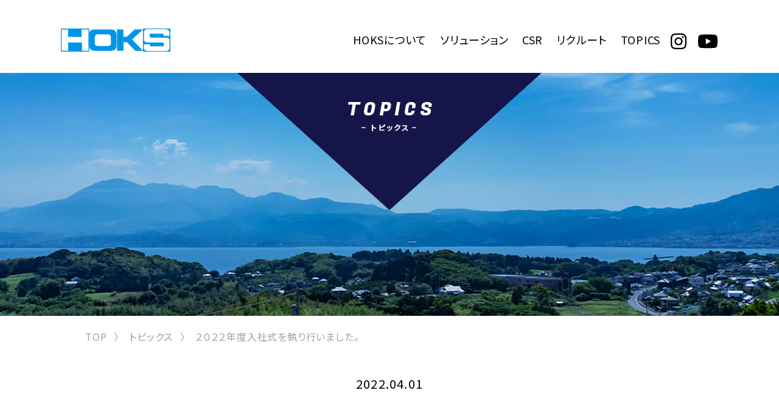

--- FILE ---
content_type: text/html; charset=UTF-8
request_url: https://hoks.co.jp/2022/04/01/%EF%BC%92%EF%BC%90%EF%BC%92%EF%BC%92%E5%B9%B4%E5%BA%A6%E5%85%A5%E7%A4%BE%E5%BC%8F%E3%82%92%E5%9F%B7%E3%82%8A%E8%A1%8C%E3%81%84%E3%81%BE%E3%81%97%E3%81%9F%E3%80%82/
body_size: 10605
content:
<!DOCTYPE html>
<html lang="ja">

<head>
    <meta charset="UTF-8">
    <meta name="viewport" content="width=device-width,initial-scale=1">
    <meta name="format-detection" content="telephone=no">
    <link rel="icon" href="https://hoks.co.jp/favicon.ico">
    <link rel="apple-touch-icon" href="https://hoks.co.jp/apple-touch-icon-180x180.png">
    <!-- タイトル -->
                    <!-- 下層ページ要　記事タイトルと「サイトのタイトル」を表示 -->
        <title>２０２２年度入社式を執り行いました。 | 株式会社ホックス</title>
        <!-- /タイトル -->

    <!-- wordpress 共通のヘッダ：プラグイン（Contactform7 All in one SEO）などが利用 -->
    
		<!-- All in One SEO 4.5.1.1 - aioseo.com -->
		<meta name="description" content="2022年4月1日、新入社員4名を迎える入社式を執り行いました。 社会人として新たなスタートを切った新入社員の" />
		<meta name="robots" content="max-image-preview:large" />
		<link rel="canonical" href="https://hoks.co.jp/2022/04/01/%ef%bc%92%ef%bc%90%ef%bc%92%ef%bc%92%e5%b9%b4%e5%ba%a6%e5%85%a5%e7%a4%be%e5%bc%8f%e3%82%92%e5%9f%b7%e3%82%8a%e8%a1%8c%e3%81%84%e3%81%be%e3%81%97%e3%81%9f%e3%80%82/" />
		<meta name="generator" content="All in One SEO (AIOSEO) 4.5.1.1" />
		<meta property="og:locale" content="ja_JP" />
		<meta property="og:site_name" content="株式会社ホックス | 誇れる未来を。日出から世界へ" />
		<meta property="og:type" content="article" />
		<meta property="og:title" content="２０２２年度入社式を執り行いました。 | 株式会社ホックス" />
		<meta property="og:description" content="2022年4月1日、新入社員4名を迎える入社式を執り行いました。 社会人として新たなスタートを切った新入社員の" />
		<meta property="og:url" content="https://hoks.co.jp/2022/04/01/%ef%bc%92%ef%bc%90%ef%bc%92%ef%bc%92%e5%b9%b4%e5%ba%a6%e5%85%a5%e7%a4%be%e5%bc%8f%e3%82%92%e5%9f%b7%e3%82%8a%e8%a1%8c%e3%81%84%e3%81%be%e3%81%97%e3%81%9f%e3%80%82/" />
		<meta property="og:image" content="https://hoks.co.jp/wp-content/uploads/2021/06/ogp_img.jpg" />
		<meta property="og:image:secure_url" content="https://hoks.co.jp/wp-content/uploads/2021/06/ogp_img.jpg" />
		<meta property="og:image:width" content="1200" />
		<meta property="og:image:height" content="630" />
		<meta property="article:published_time" content="2022-04-01T08:55:07+00:00" />
		<meta property="article:modified_time" content="2022-04-01T08:55:09+00:00" />
		<meta name="twitter:card" content="summary" />
		<meta name="twitter:title" content="２０２２年度入社式を執り行いました。 | 株式会社ホックス" />
		<meta name="twitter:description" content="2022年4月1日、新入社員4名を迎える入社式を執り行いました。 社会人として新たなスタートを切った新入社員の" />
		<meta name="twitter:image" content="https://hoks.co.jp/wp-content/uploads/2021/06/ogp_img.jpg" />
		<script type="application/ld+json" class="aioseo-schema">
			{"@context":"https:\/\/schema.org","@graph":[{"@type":"BlogPosting","@id":"https:\/\/hoks.co.jp\/2022\/04\/01\/%ef%bc%92%ef%bc%90%ef%bc%92%ef%bc%92%e5%b9%b4%e5%ba%a6%e5%85%a5%e7%a4%be%e5%bc%8f%e3%82%92%e5%9f%b7%e3%82%8a%e8%a1%8c%e3%81%84%e3%81%be%e3%81%97%e3%81%9f%e3%80%82\/#blogposting","name":"\uff12\uff10\uff12\uff12\u5e74\u5ea6\u5165\u793e\u5f0f\u3092\u57f7\u308a\u884c\u3044\u307e\u3057\u305f\u3002 | \u682a\u5f0f\u4f1a\u793e\u30db\u30c3\u30af\u30b9","headline":"\uff12\uff10\uff12\uff12\u5e74\u5ea6\u5165\u793e\u5f0f\u3092\u57f7\u308a\u884c\u3044\u307e\u3057\u305f\u3002","author":{"@id":"https:\/\/hoks.co.jp\/author\/wp_admin\/#author"},"publisher":{"@id":"https:\/\/hoks.co.jp\/#organization"},"image":{"@type":"ImageObject","url":"https:\/\/hoks.co.jp\/wp-content\/uploads\/2022\/04\/IMG_3124.jpg","@id":"https:\/\/hoks.co.jp\/2022\/04\/01\/%ef%bc%92%ef%bc%90%ef%bc%92%ef%bc%92%e5%b9%b4%e5%ba%a6%e5%85%a5%e7%a4%be%e5%bc%8f%e3%82%92%e5%9f%b7%e3%82%8a%e8%a1%8c%e3%81%84%e3%81%be%e3%81%97%e3%81%9f%e3%80%82\/#articleImage","width":1920,"height":1440},"datePublished":"2022-04-01T08:55:07+09:00","dateModified":"2022-04-01T08:55:09+09:00","inLanguage":"ja","mainEntityOfPage":{"@id":"https:\/\/hoks.co.jp\/2022\/04\/01\/%ef%bc%92%ef%bc%90%ef%bc%92%ef%bc%92%e5%b9%b4%e5%ba%a6%e5%85%a5%e7%a4%be%e5%bc%8f%e3%82%92%e5%9f%b7%e3%82%8a%e8%a1%8c%e3%81%84%e3%81%be%e3%81%97%e3%81%9f%e3%80%82\/#webpage"},"isPartOf":{"@id":"https:\/\/hoks.co.jp\/2022\/04\/01\/%ef%bc%92%ef%bc%90%ef%bc%92%ef%bc%92%e5%b9%b4%e5%ba%a6%e5%85%a5%e7%a4%be%e5%bc%8f%e3%82%92%e5%9f%b7%e3%82%8a%e8%a1%8c%e3%81%84%e3%81%be%e3%81%97%e3%81%9f%e3%80%82\/#webpage"},"articleSection":"\u30c8\u30d4\u30c3\u30af\u30b9, \u30a4\u30f3\u30d5\u30a9\u30e1\u30fc\u30b7\u30e7\u30f3"},{"@type":"BreadcrumbList","@id":"https:\/\/hoks.co.jp\/2022\/04\/01\/%ef%bc%92%ef%bc%90%ef%bc%92%ef%bc%92%e5%b9%b4%e5%ba%a6%e5%85%a5%e7%a4%be%e5%bc%8f%e3%82%92%e5%9f%b7%e3%82%8a%e8%a1%8c%e3%81%84%e3%81%be%e3%81%97%e3%81%9f%e3%80%82\/#breadcrumblist","itemListElement":[{"@type":"ListItem","@id":"https:\/\/hoks.co.jp\/#listItem","position":1,"name":"\u5bb6","item":"https:\/\/hoks.co.jp\/","nextItem":"https:\/\/hoks.co.jp\/2022\/#listItem"},{"@type":"ListItem","@id":"https:\/\/hoks.co.jp\/2022\/#listItem","position":2,"name":"2022","item":"https:\/\/hoks.co.jp\/2022\/","nextItem":"https:\/\/hoks.co.jp\/2022\/04\/#listItem","previousItem":"https:\/\/hoks.co.jp\/#listItem"},{"@type":"ListItem","@id":"https:\/\/hoks.co.jp\/2022\/04\/#listItem","position":3,"name":"April","item":"https:\/\/hoks.co.jp\/2022\/04\/","nextItem":"https:\/\/hoks.co.jp\/2022\/04\/01\/#listItem","previousItem":"https:\/\/hoks.co.jp\/2022\/#listItem"},{"@type":"ListItem","@id":"https:\/\/hoks.co.jp\/2022\/04\/01\/#listItem","position":4,"name":"1","item":"https:\/\/hoks.co.jp\/2022\/04\/01\/","nextItem":"https:\/\/hoks.co.jp\/2022\/04\/01\/%ef%bc%92%ef%bc%90%ef%bc%92%ef%bc%92%e5%b9%b4%e5%ba%a6%e5%85%a5%e7%a4%be%e5%bc%8f%e3%82%92%e5%9f%b7%e3%82%8a%e8%a1%8c%e3%81%84%e3%81%be%e3%81%97%e3%81%9f%e3%80%82\/#listItem","previousItem":"https:\/\/hoks.co.jp\/2022\/04\/#listItem"},{"@type":"ListItem","@id":"https:\/\/hoks.co.jp\/2022\/04\/01\/%ef%bc%92%ef%bc%90%ef%bc%92%ef%bc%92%e5%b9%b4%e5%ba%a6%e5%85%a5%e7%a4%be%e5%bc%8f%e3%82%92%e5%9f%b7%e3%82%8a%e8%a1%8c%e3%81%84%e3%81%be%e3%81%97%e3%81%9f%e3%80%82\/#listItem","position":5,"name":"\uff12\uff10\uff12\uff12\u5e74\u5ea6\u5165\u793e\u5f0f\u3092\u57f7\u308a\u884c\u3044\u307e\u3057\u305f\u3002","previousItem":"https:\/\/hoks.co.jp\/2022\/04\/01\/#listItem"}]},{"@type":"Organization","@id":"https:\/\/hoks.co.jp\/#organization","name":"\u682a\u5f0f\u4f1a\u793e\u30db\u30c3\u30af\u30b9","url":"https:\/\/hoks.co.jp\/"},{"@type":"Person","@id":"https:\/\/hoks.co.jp\/author\/wp_admin\/#author","url":"https:\/\/hoks.co.jp\/author\/wp_admin\/","name":"wp_admin"},{"@type":"WebPage","@id":"https:\/\/hoks.co.jp\/2022\/04\/01\/%ef%bc%92%ef%bc%90%ef%bc%92%ef%bc%92%e5%b9%b4%e5%ba%a6%e5%85%a5%e7%a4%be%e5%bc%8f%e3%82%92%e5%9f%b7%e3%82%8a%e8%a1%8c%e3%81%84%e3%81%be%e3%81%97%e3%81%9f%e3%80%82\/#webpage","url":"https:\/\/hoks.co.jp\/2022\/04\/01\/%ef%bc%92%ef%bc%90%ef%bc%92%ef%bc%92%e5%b9%b4%e5%ba%a6%e5%85%a5%e7%a4%be%e5%bc%8f%e3%82%92%e5%9f%b7%e3%82%8a%e8%a1%8c%e3%81%84%e3%81%be%e3%81%97%e3%81%9f%e3%80%82\/","name":"\uff12\uff10\uff12\uff12\u5e74\u5ea6\u5165\u793e\u5f0f\u3092\u57f7\u308a\u884c\u3044\u307e\u3057\u305f\u3002 | \u682a\u5f0f\u4f1a\u793e\u30db\u30c3\u30af\u30b9","description":"2022\u5e744\u67081\u65e5\u3001\u65b0\u5165\u793e\u54e14\u540d\u3092\u8fce\u3048\u308b\u5165\u793e\u5f0f\u3092\u57f7\u308a\u884c\u3044\u307e\u3057\u305f\u3002 \u793e\u4f1a\u4eba\u3068\u3057\u3066\u65b0\u305f\u306a\u30b9\u30bf\u30fc\u30c8\u3092\u5207\u3063\u305f\u65b0\u5165\u793e\u54e1\u306e","inLanguage":"ja","isPartOf":{"@id":"https:\/\/hoks.co.jp\/#website"},"breadcrumb":{"@id":"https:\/\/hoks.co.jp\/2022\/04\/01\/%ef%bc%92%ef%bc%90%ef%bc%92%ef%bc%92%e5%b9%b4%e5%ba%a6%e5%85%a5%e7%a4%be%e5%bc%8f%e3%82%92%e5%9f%b7%e3%82%8a%e8%a1%8c%e3%81%84%e3%81%be%e3%81%97%e3%81%9f%e3%80%82\/#breadcrumblist"},"author":{"@id":"https:\/\/hoks.co.jp\/author\/wp_admin\/#author"},"creator":{"@id":"https:\/\/hoks.co.jp\/author\/wp_admin\/#author"},"datePublished":"2022-04-01T08:55:07+09:00","dateModified":"2022-04-01T08:55:09+09:00"},{"@type":"WebSite","@id":"https:\/\/hoks.co.jp\/#website","url":"https:\/\/hoks.co.jp\/","name":"\u682a\u5f0f\u4f1a\u793e\u30db\u30c3\u30af\u30b9","description":"\u8a87\u308c\u308b\u672a\u6765\u3092\u3002\u65e5\u51fa\u304b\u3089\u4e16\u754c\u3078","inLanguage":"ja","publisher":{"@id":"https:\/\/hoks.co.jp\/#organization"}}]}
		</script>
		<!-- All in One SEO -->

<link rel="alternate" type="application/rss+xml" title="株式会社ホックス &raquo; ２０２２年度入社式を執り行いました。 のコメントのフィード" href="https://hoks.co.jp/2022/04/01/%ef%bc%92%ef%bc%90%ef%bc%92%ef%bc%92%e5%b9%b4%e5%ba%a6%e5%85%a5%e7%a4%be%e5%bc%8f%e3%82%92%e5%9f%b7%e3%82%8a%e8%a1%8c%e3%81%84%e3%81%be%e3%81%97%e3%81%9f%e3%80%82/feed/" />
<link rel="alternate" title="oEmbed (JSON)" type="application/json+oembed" href="https://hoks.co.jp/wp-json/oembed/1.0/embed?url=https%3A%2F%2Fhoks.co.jp%2F2022%2F04%2F01%2F%25ef%25bc%2592%25ef%25bc%2590%25ef%25bc%2592%25ef%25bc%2592%25e5%25b9%25b4%25e5%25ba%25a6%25e5%2585%25a5%25e7%25a4%25be%25e5%25bc%258f%25e3%2582%2592%25e5%259f%25b7%25e3%2582%258a%25e8%25a1%258c%25e3%2581%2584%25e3%2581%25be%25e3%2581%2597%25e3%2581%259f%25e3%2580%2582%2F" />
<link rel="alternate" title="oEmbed (XML)" type="text/xml+oembed" href="https://hoks.co.jp/wp-json/oembed/1.0/embed?url=https%3A%2F%2Fhoks.co.jp%2F2022%2F04%2F01%2F%25ef%25bc%2592%25ef%25bc%2590%25ef%25bc%2592%25ef%25bc%2592%25e5%25b9%25b4%25e5%25ba%25a6%25e5%2585%25a5%25e7%25a4%25be%25e5%25bc%258f%25e3%2582%2592%25e5%259f%25b7%25e3%2582%258a%25e8%25a1%258c%25e3%2581%2584%25e3%2581%25be%25e3%2581%2597%25e3%2581%259f%25e3%2580%2582%2F&#038;format=xml" />
<style id='wp-img-auto-sizes-contain-inline-css' type='text/css'>
img:is([sizes=auto i],[sizes^="auto," i]){contain-intrinsic-size:3000px 1500px}
/*# sourceURL=wp-img-auto-sizes-contain-inline-css */
</style>
<style id='wp-emoji-styles-inline-css' type='text/css'>

	img.wp-smiley, img.emoji {
		display: inline !important;
		border: none !important;
		box-shadow: none !important;
		height: 1em !important;
		width: 1em !important;
		margin: 0 0.07em !important;
		vertical-align: -0.1em !important;
		background: none !important;
		padding: 0 !important;
	}
/*# sourceURL=wp-emoji-styles-inline-css */
</style>
<style id='wp-block-library-inline-css' type='text/css'>
:root{--wp-block-synced-color:#7a00df;--wp-block-synced-color--rgb:122,0,223;--wp-bound-block-color:var(--wp-block-synced-color);--wp-editor-canvas-background:#ddd;--wp-admin-theme-color:#007cba;--wp-admin-theme-color--rgb:0,124,186;--wp-admin-theme-color-darker-10:#006ba1;--wp-admin-theme-color-darker-10--rgb:0,107,160.5;--wp-admin-theme-color-darker-20:#005a87;--wp-admin-theme-color-darker-20--rgb:0,90,135;--wp-admin-border-width-focus:2px}@media (min-resolution:192dpi){:root{--wp-admin-border-width-focus:1.5px}}.wp-element-button{cursor:pointer}:root .has-very-light-gray-background-color{background-color:#eee}:root .has-very-dark-gray-background-color{background-color:#313131}:root .has-very-light-gray-color{color:#eee}:root .has-very-dark-gray-color{color:#313131}:root .has-vivid-green-cyan-to-vivid-cyan-blue-gradient-background{background:linear-gradient(135deg,#00d084,#0693e3)}:root .has-purple-crush-gradient-background{background:linear-gradient(135deg,#34e2e4,#4721fb 50%,#ab1dfe)}:root .has-hazy-dawn-gradient-background{background:linear-gradient(135deg,#faaca8,#dad0ec)}:root .has-subdued-olive-gradient-background{background:linear-gradient(135deg,#fafae1,#67a671)}:root .has-atomic-cream-gradient-background{background:linear-gradient(135deg,#fdd79a,#004a59)}:root .has-nightshade-gradient-background{background:linear-gradient(135deg,#330968,#31cdcf)}:root .has-midnight-gradient-background{background:linear-gradient(135deg,#020381,#2874fc)}:root{--wp--preset--font-size--normal:16px;--wp--preset--font-size--huge:42px}.has-regular-font-size{font-size:1em}.has-larger-font-size{font-size:2.625em}.has-normal-font-size{font-size:var(--wp--preset--font-size--normal)}.has-huge-font-size{font-size:var(--wp--preset--font-size--huge)}.has-text-align-center{text-align:center}.has-text-align-left{text-align:left}.has-text-align-right{text-align:right}.has-fit-text{white-space:nowrap!important}#end-resizable-editor-section{display:none}.aligncenter{clear:both}.items-justified-left{justify-content:flex-start}.items-justified-center{justify-content:center}.items-justified-right{justify-content:flex-end}.items-justified-space-between{justify-content:space-between}.screen-reader-text{border:0;clip-path:inset(50%);height:1px;margin:-1px;overflow:hidden;padding:0;position:absolute;width:1px;word-wrap:normal!important}.screen-reader-text:focus{background-color:#ddd;clip-path:none;color:#444;display:block;font-size:1em;height:auto;left:5px;line-height:normal;padding:15px 23px 14px;text-decoration:none;top:5px;width:auto;z-index:100000}html :where(.has-border-color){border-style:solid}html :where([style*=border-top-color]){border-top-style:solid}html :where([style*=border-right-color]){border-right-style:solid}html :where([style*=border-bottom-color]){border-bottom-style:solid}html :where([style*=border-left-color]){border-left-style:solid}html :where([style*=border-width]){border-style:solid}html :where([style*=border-top-width]){border-top-style:solid}html :where([style*=border-right-width]){border-right-style:solid}html :where([style*=border-bottom-width]){border-bottom-style:solid}html :where([style*=border-left-width]){border-left-style:solid}html :where(img[class*=wp-image-]){height:auto;max-width:100%}:where(figure){margin:0 0 1em}html :where(.is-position-sticky){--wp-admin--admin-bar--position-offset:var(--wp-admin--admin-bar--height,0px)}@media screen and (max-width:600px){html :where(.is-position-sticky){--wp-admin--admin-bar--position-offset:0px}}

/*# sourceURL=wp-block-library-inline-css */
</style><style id='global-styles-inline-css' type='text/css'>
:root{--wp--preset--aspect-ratio--square: 1;--wp--preset--aspect-ratio--4-3: 4/3;--wp--preset--aspect-ratio--3-4: 3/4;--wp--preset--aspect-ratio--3-2: 3/2;--wp--preset--aspect-ratio--2-3: 2/3;--wp--preset--aspect-ratio--16-9: 16/9;--wp--preset--aspect-ratio--9-16: 9/16;--wp--preset--color--black: #000000;--wp--preset--color--cyan-bluish-gray: #abb8c3;--wp--preset--color--white: #ffffff;--wp--preset--color--pale-pink: #f78da7;--wp--preset--color--vivid-red: #cf2e2e;--wp--preset--color--luminous-vivid-orange: #ff6900;--wp--preset--color--luminous-vivid-amber: #fcb900;--wp--preset--color--light-green-cyan: #7bdcb5;--wp--preset--color--vivid-green-cyan: #00d084;--wp--preset--color--pale-cyan-blue: #8ed1fc;--wp--preset--color--vivid-cyan-blue: #0693e3;--wp--preset--color--vivid-purple: #9b51e0;--wp--preset--gradient--vivid-cyan-blue-to-vivid-purple: linear-gradient(135deg,rgb(6,147,227) 0%,rgb(155,81,224) 100%);--wp--preset--gradient--light-green-cyan-to-vivid-green-cyan: linear-gradient(135deg,rgb(122,220,180) 0%,rgb(0,208,130) 100%);--wp--preset--gradient--luminous-vivid-amber-to-luminous-vivid-orange: linear-gradient(135deg,rgb(252,185,0) 0%,rgb(255,105,0) 100%);--wp--preset--gradient--luminous-vivid-orange-to-vivid-red: linear-gradient(135deg,rgb(255,105,0) 0%,rgb(207,46,46) 100%);--wp--preset--gradient--very-light-gray-to-cyan-bluish-gray: linear-gradient(135deg,rgb(238,238,238) 0%,rgb(169,184,195) 100%);--wp--preset--gradient--cool-to-warm-spectrum: linear-gradient(135deg,rgb(74,234,220) 0%,rgb(151,120,209) 20%,rgb(207,42,186) 40%,rgb(238,44,130) 60%,rgb(251,105,98) 80%,rgb(254,248,76) 100%);--wp--preset--gradient--blush-light-purple: linear-gradient(135deg,rgb(255,206,236) 0%,rgb(152,150,240) 100%);--wp--preset--gradient--blush-bordeaux: linear-gradient(135deg,rgb(254,205,165) 0%,rgb(254,45,45) 50%,rgb(107,0,62) 100%);--wp--preset--gradient--luminous-dusk: linear-gradient(135deg,rgb(255,203,112) 0%,rgb(199,81,192) 50%,rgb(65,88,208) 100%);--wp--preset--gradient--pale-ocean: linear-gradient(135deg,rgb(255,245,203) 0%,rgb(182,227,212) 50%,rgb(51,167,181) 100%);--wp--preset--gradient--electric-grass: linear-gradient(135deg,rgb(202,248,128) 0%,rgb(113,206,126) 100%);--wp--preset--gradient--midnight: linear-gradient(135deg,rgb(2,3,129) 0%,rgb(40,116,252) 100%);--wp--preset--font-size--small: 13px;--wp--preset--font-size--medium: 20px;--wp--preset--font-size--large: 36px;--wp--preset--font-size--x-large: 42px;--wp--preset--spacing--20: 0.44rem;--wp--preset--spacing--30: 0.67rem;--wp--preset--spacing--40: 1rem;--wp--preset--spacing--50: 1.5rem;--wp--preset--spacing--60: 2.25rem;--wp--preset--spacing--70: 3.38rem;--wp--preset--spacing--80: 5.06rem;--wp--preset--shadow--natural: 6px 6px 9px rgba(0, 0, 0, 0.2);--wp--preset--shadow--deep: 12px 12px 50px rgba(0, 0, 0, 0.4);--wp--preset--shadow--sharp: 6px 6px 0px rgba(0, 0, 0, 0.2);--wp--preset--shadow--outlined: 6px 6px 0px -3px rgb(255, 255, 255), 6px 6px rgb(0, 0, 0);--wp--preset--shadow--crisp: 6px 6px 0px rgb(0, 0, 0);}:where(.is-layout-flex){gap: 0.5em;}:where(.is-layout-grid){gap: 0.5em;}body .is-layout-flex{display: flex;}.is-layout-flex{flex-wrap: wrap;align-items: center;}.is-layout-flex > :is(*, div){margin: 0;}body .is-layout-grid{display: grid;}.is-layout-grid > :is(*, div){margin: 0;}:where(.wp-block-columns.is-layout-flex){gap: 2em;}:where(.wp-block-columns.is-layout-grid){gap: 2em;}:where(.wp-block-post-template.is-layout-flex){gap: 1.25em;}:where(.wp-block-post-template.is-layout-grid){gap: 1.25em;}.has-black-color{color: var(--wp--preset--color--black) !important;}.has-cyan-bluish-gray-color{color: var(--wp--preset--color--cyan-bluish-gray) !important;}.has-white-color{color: var(--wp--preset--color--white) !important;}.has-pale-pink-color{color: var(--wp--preset--color--pale-pink) !important;}.has-vivid-red-color{color: var(--wp--preset--color--vivid-red) !important;}.has-luminous-vivid-orange-color{color: var(--wp--preset--color--luminous-vivid-orange) !important;}.has-luminous-vivid-amber-color{color: var(--wp--preset--color--luminous-vivid-amber) !important;}.has-light-green-cyan-color{color: var(--wp--preset--color--light-green-cyan) !important;}.has-vivid-green-cyan-color{color: var(--wp--preset--color--vivid-green-cyan) !important;}.has-pale-cyan-blue-color{color: var(--wp--preset--color--pale-cyan-blue) !important;}.has-vivid-cyan-blue-color{color: var(--wp--preset--color--vivid-cyan-blue) !important;}.has-vivid-purple-color{color: var(--wp--preset--color--vivid-purple) !important;}.has-black-background-color{background-color: var(--wp--preset--color--black) !important;}.has-cyan-bluish-gray-background-color{background-color: var(--wp--preset--color--cyan-bluish-gray) !important;}.has-white-background-color{background-color: var(--wp--preset--color--white) !important;}.has-pale-pink-background-color{background-color: var(--wp--preset--color--pale-pink) !important;}.has-vivid-red-background-color{background-color: var(--wp--preset--color--vivid-red) !important;}.has-luminous-vivid-orange-background-color{background-color: var(--wp--preset--color--luminous-vivid-orange) !important;}.has-luminous-vivid-amber-background-color{background-color: var(--wp--preset--color--luminous-vivid-amber) !important;}.has-light-green-cyan-background-color{background-color: var(--wp--preset--color--light-green-cyan) !important;}.has-vivid-green-cyan-background-color{background-color: var(--wp--preset--color--vivid-green-cyan) !important;}.has-pale-cyan-blue-background-color{background-color: var(--wp--preset--color--pale-cyan-blue) !important;}.has-vivid-cyan-blue-background-color{background-color: var(--wp--preset--color--vivid-cyan-blue) !important;}.has-vivid-purple-background-color{background-color: var(--wp--preset--color--vivid-purple) !important;}.has-black-border-color{border-color: var(--wp--preset--color--black) !important;}.has-cyan-bluish-gray-border-color{border-color: var(--wp--preset--color--cyan-bluish-gray) !important;}.has-white-border-color{border-color: var(--wp--preset--color--white) !important;}.has-pale-pink-border-color{border-color: var(--wp--preset--color--pale-pink) !important;}.has-vivid-red-border-color{border-color: var(--wp--preset--color--vivid-red) !important;}.has-luminous-vivid-orange-border-color{border-color: var(--wp--preset--color--luminous-vivid-orange) !important;}.has-luminous-vivid-amber-border-color{border-color: var(--wp--preset--color--luminous-vivid-amber) !important;}.has-light-green-cyan-border-color{border-color: var(--wp--preset--color--light-green-cyan) !important;}.has-vivid-green-cyan-border-color{border-color: var(--wp--preset--color--vivid-green-cyan) !important;}.has-pale-cyan-blue-border-color{border-color: var(--wp--preset--color--pale-cyan-blue) !important;}.has-vivid-cyan-blue-border-color{border-color: var(--wp--preset--color--vivid-cyan-blue) !important;}.has-vivid-purple-border-color{border-color: var(--wp--preset--color--vivid-purple) !important;}.has-vivid-cyan-blue-to-vivid-purple-gradient-background{background: var(--wp--preset--gradient--vivid-cyan-blue-to-vivid-purple) !important;}.has-light-green-cyan-to-vivid-green-cyan-gradient-background{background: var(--wp--preset--gradient--light-green-cyan-to-vivid-green-cyan) !important;}.has-luminous-vivid-amber-to-luminous-vivid-orange-gradient-background{background: var(--wp--preset--gradient--luminous-vivid-amber-to-luminous-vivid-orange) !important;}.has-luminous-vivid-orange-to-vivid-red-gradient-background{background: var(--wp--preset--gradient--luminous-vivid-orange-to-vivid-red) !important;}.has-very-light-gray-to-cyan-bluish-gray-gradient-background{background: var(--wp--preset--gradient--very-light-gray-to-cyan-bluish-gray) !important;}.has-cool-to-warm-spectrum-gradient-background{background: var(--wp--preset--gradient--cool-to-warm-spectrum) !important;}.has-blush-light-purple-gradient-background{background: var(--wp--preset--gradient--blush-light-purple) !important;}.has-blush-bordeaux-gradient-background{background: var(--wp--preset--gradient--blush-bordeaux) !important;}.has-luminous-dusk-gradient-background{background: var(--wp--preset--gradient--luminous-dusk) !important;}.has-pale-ocean-gradient-background{background: var(--wp--preset--gradient--pale-ocean) !important;}.has-electric-grass-gradient-background{background: var(--wp--preset--gradient--electric-grass) !important;}.has-midnight-gradient-background{background: var(--wp--preset--gradient--midnight) !important;}.has-small-font-size{font-size: var(--wp--preset--font-size--small) !important;}.has-medium-font-size{font-size: var(--wp--preset--font-size--medium) !important;}.has-large-font-size{font-size: var(--wp--preset--font-size--large) !important;}.has-x-large-font-size{font-size: var(--wp--preset--font-size--x-large) !important;}
/*# sourceURL=global-styles-inline-css */
</style>

<style id='classic-theme-styles-inline-css' type='text/css'>
/*! This file is auto-generated */
.wp-block-button__link{color:#fff;background-color:#32373c;border-radius:9999px;box-shadow:none;text-decoration:none;padding:calc(.667em + 2px) calc(1.333em + 2px);font-size:1.125em}.wp-block-file__button{background:#32373c;color:#fff;text-decoration:none}
/*# sourceURL=/wp-includes/css/classic-themes.min.css */
</style>
<link rel='stylesheet' id='contact-form-7-css' href='https://hoks.co.jp/wp-content/plugins/contact-form-7/includes/css/styles.css?ver=6.0.5' type='text/css' media='all' />
<link rel='stylesheet' id='wp-block-image-css' href='https://hoks.co.jp/wp-includes/blocks/image/style.min.css?ver=6.9' type='text/css' media='all' />
<link rel='stylesheet' id='wp-block-preformatted-css' href='https://hoks.co.jp/wp-includes/blocks/preformatted/style.min.css?ver=6.9' type='text/css' media='all' />
<link rel='stylesheet' id='wp-block-paragraph-css' href='https://hoks.co.jp/wp-includes/blocks/paragraph/style.min.css?ver=6.9' type='text/css' media='all' />
<link rel="https://api.w.org/" href="https://hoks.co.jp/wp-json/" /><link rel="alternate" title="JSON" type="application/json" href="https://hoks.co.jp/wp-json/wp/v2/posts/38641" /><link rel="EditURI" type="application/rsd+xml" title="RSD" href="https://hoks.co.jp/xmlrpc.php?rsd" />
<meta name="generator" content="WordPress 6.9" />
<link rel='shortlink' href='https://hoks.co.jp/?p=38641' />

<meta property="og:title" content="２０２２年度入社式を執り行いました。">
<meta property="og:description" content="2022年4月1日、新入社員4名を迎える入社式を執り行いました。 社会人として新たなスタートを切った新入社員の皆さん、マスク越しに初々しい緊張感を漂わせながらも、しっかりと新入社員としての決意を宣誓・">
<meta property="og:type" content="article">
<meta property="og:url" content="https://hoks.co.jp/2022/04/01/%ef%bc%92%ef%bc%90%ef%bc%92%ef%bc%92%e5%b9%b4%e5%ba%a6%e5%85%a5%e7%a4%be%e5%bc%8f%e3%82%92%e5%9f%b7%e3%82%8a%e8%a1%8c%e3%81%84%e3%81%be%e3%81%97%e3%81%9f%e3%80%82/">
<meta property="og:image" content="http://www.hoks.co.jp/cp-bin/wordpress5/wp-content/uploads/2021/06/ogp_img.jpg">
<meta property="og:site_name" content="株式会社ホックス">
<meta name="twitter:card" content="summary_large_image">
<meta name="twitter:site" content="">
<meta property="og:locale" content="ja_JP">
    <!-- /wordpress 共通のヘッダ -->
    <!--js-->
    <script src="https://ajax.googleapis.com/ajax/libs/jquery/1.12.4/jquery.min.js"></script>
        <!-- ページフェードイン -->
    <script>
        $(document).ready(function() {
            $('body').delay(200).addClass('on');
        });
    </script>
    <!-- ページフェードイン -->
    <script src="https://hoks.co.jp/wp-content/themes/hoks/assets/js/retina-srcset.js"></script>
    <script src="https://hoks.co.jp/wp-content/themes/hoks/assets/js/ofi.min.js"></script>
    <!-- ofi.min.js用の記述 -->
    <script>
        objectFitImages('img.ofi_contain,img.ofi_cover');
    </script>

    <script src="https://hoks.co.jp/wp-content/themes/hoks/assets/js/common.js"></script>
    
        <!--/js-->
    <!--font-->
    <link rel="preconnect" href="https://fonts.gstatic.com">
    <link href="https://fonts.googleapis.com/css2?family=Fugaz+One&family=Noto+Sans+JP:wght@400;500&display=swap" rel="stylesheet">
    <!--/font-->
    <!--css-->
    <link rel="stylesheet" href="https://hoks.co.jp/wp-content/themes/hoks/assets/css/reset.css?ver=20220602">
    <link rel="stylesheet" href="https://hoks.co.jp/wp-content/themes/hoks/assets/css/general.css?ver=20220602">
    <link rel="stylesheet" href="https://hoks.co.jp/wp-content/themes/hoks/assets/css/page.css?ver=20220602">
            <!--/css-->
    </head>
<noscript>
    <style>
        body {
            opacity: 1;
        }
    </style>
    このWEBサイトはJavaScriptを有効にしないと正しく表示されません。ご了承ください。
</noscript>

<body>
    <div id="page_wrap">
        <header>
            <div class="header_inner">
                <h1 class="logo"><a href="https://hoks.co.jp"><img src="https://hoks.co.jp/wp-content/themes/hoks/assets/img/svg/logo_header.svg" alt="HOKS:会社ロゴ"></a></h1>
                <!-- ハンバーガーボタン -->
                <button type="button" class="menu_btn" title="メニューを開く">
                    <span class="bar bar1"></span>
                    <span class="bar bar2"></span>
                    <span class="bar bar3"></span>
                </button>
                <!-- /ハンバーガーボタン -->
                <!-- メニュー -->
                <div class="header_menu_wrap">
                    <nav class="glo_menu_wrap" title="目次">
                        <div class="glo_menu_wrap_inner">
                            <ul class="glo_menu" title="ページメニュー">
                                <li><a href="https://hoks.co.jp/about_us/"><span>HOKSについて</span></a>
                                    <div class="dropdown_menu single aco_box">
                                        <div class="menu_wrap">
                                            <ul>
                                                <li class="dropdown_menu_item"><a href="https://hoks.co.jp/about_us/company_profile/"><span>会社概要</span></a></li>
                                                <li class="dropdown_menu_item"><a href="https://hoks.co.jp/about_us/history/"><span>沿革</span></a></li>
                                                <li class="dropdown_menu_item"><a href="https://hoks.co.jp/about_us/group/"><span>グループ企業</span></a></li>
                                            </ul>
                                        </div>
                                    </div>
                                </li>
                                <li><a href="https://hoks.co.jp/solution/"><span>ソリューション</span></a>
                                    <div class="dropdown_menu single aco_box">
                                        <div class="menu_wrap">
                                            <ul>
                                                <li class="dropdown_menu_item"><a href="https://hoks.co.jp/solution/design/"><span>設計・生産技術</span></a></li>
                                                <li class="dropdown_menu_item"><a href="https://hoks.co.jp/solution/manufacturing/"><span>製造・調達</span></a></li>
                                                <li class="dropdown_menu_item"><a href="https://hoks.co.jp/solution/product/"><span>製品情報</span></a></li>
                                            </ul>
                                        </div>
                                    </div>
                                </li>
                                <li><a href="https://hoks.co.jp/csr/"><span>CSR</span></a></li>
                                <li><a href="https://hoks.co.jp/recruit/"><span>リクルート</span></a>
                                    <div class="dropdown_menu single aco_box">
                                        <div class="menu_wrap">
                                            <ul>
                                                <li class="dropdown_menu_item"><a href="https://hoks.co.jp/new_graduates/"><span>新卒採用</span></a></li>
                                                <li class="dropdown_menu_item"><a href="https://hoks.co.jp/mid_career/"><span>中途採用</span></a></li>
                                                <li class="dropdown_menu_item"><a href="https://hoks.co.jp/staff/"><span>スタッフ紹介</span></a></li>
                                            </ul>
                                        </div>
                                    </div>
                                </li>
                                <li><a href="https://hoks.co.jp/category/topics/"><span>TOPICS</span></a></li>
                            </ul>
                        </div>
                    </nav>
                    <ul class="sns" title="SNSリンク">
                        <li><a href="https://www.instagram.com/hoks_sns/?hl=ja" target="_blank"><img src="https://hoks.co.jp/wp-content/themes/hoks/assets/img/svg/icon_instagram.svg" alt="instagram"></a></li>
                        <li class="youtube"><a href="https://www.youtube.com/channel/UCF6WZGxx02W5nUabjfOYw6Q" target="_blank"><img src="https://hoks.co.jp/wp-content/themes/hoks/assets/img/svg/icon_youtube.svg" alt="Youtube"></a></li>
                    </ul>
                </div>
            </div>
            <!-- /メニュー -->
        </header>
        <!--#content_wrap-->
        <div id="content_wrap"><!--コンテンツラッパー-->
<!-- ページヘッダ -->
<section class="child_page_header topics fade">
    <div class="inner">
        <h1 class="child_page_title"><span class="font_fugaz">TOPICS</span><span class="ja">トピックス</span></h1>
    </div>
</section>
<!-- /ページヘッダ -->
<!-- パン屑 -->
<section class="pankuzu">
    <div class="breadcrumbs">
        <!-- Breadcrumb NavXT 7.2.0 -->
<span property="itemListElement" typeof="ListItem"><a property="item" typeof="WebPage" title="Go to 株式会社ホックス." href="https://hoks.co.jp" class="home" ><span property="name">TOP</span></a><meta property="position" content="1"></span>〉<span property="itemListElement" typeof="ListItem"><a property="item" typeof="WebPage" title="Go to the トピックス category archives." href="https://hoks.co.jp/category/topics/" class="taxonomy category" ><span property="name">トピックス</span></a><meta property="position" content="2"></span>〉<span property="itemListElement" typeof="ListItem"><span property="name" class="post post-post current-item">２０２２年度入社式を執り行いました。</span><meta property="url" content="https://hoks.co.jp/2022/04/01/%ef%bc%92%ef%bc%90%ef%bc%92%ef%bc%92%e5%b9%b4%e5%ba%a6%e5%85%a5%e7%a4%be%e5%bc%8f%e3%82%92%e5%9f%b7%e3%82%8a%e8%a1%8c%e3%81%84%e3%81%be%e3%81%97%e3%81%9f%e3%80%82/"><meta property="position" content="3"></span>    </div>
</section>
<!-- /パン屑 -->
<!-- コンテンツ -->
<section id="contents" class="topics_wrap">

                        <!-- 検索ボタン -->
            <div class="serch_button_wrap">
                <div class="date">2022.04.01</div>
                <ul class="fade">
                    <li><a href="https://hoks.co.jp/tag/%e3%82%a4%e3%83%b3%e3%83%95%e3%82%a9%e3%83%a1%e3%83%bc%e3%82%b7%e3%83%a7%e3%83%b3/" rel="tag">インフォメーション</a>                </ul>
            </div>
            <!-- /検索ボタン -->
            <!-- エントリー -->
            <article class="entry">
                <h2 class="entry_titel">２０２２年度入社式を執り行いました。</h2>

                                
                <div class="text">
<figure class="wp-block-image size-full"><img fetchpriority="high" decoding="async" width="1920" height="1440" src="https://hoks.co.jp/wp-content/uploads/2022/04/IMG_3124.jpg" alt="" class="wp-image-38650" srcset="https://hoks.co.jp/wp-content/uploads/2022/04/IMG_3124.jpg 1920w, https://hoks.co.jp/wp-content/uploads/2022/04/IMG_3124-540x405.jpg 540w, https://hoks.co.jp/wp-content/uploads/2022/04/IMG_3124-230x173.jpg 230w, https://hoks.co.jp/wp-content/uploads/2022/04/IMG_3124-768x576.jpg 768w, https://hoks.co.jp/wp-content/uploads/2022/04/IMG_3124-1536x1152.jpg 1536w" sizes="(max-width: 1920px) 100vw, 1920px" /><figcaption>2022年度　株式会社ホックス　入社式</figcaption></figure>



<figure class="wp-block-image size-full is-resized is-style-default"><img decoding="async" src="https://hoks.co.jp/wp-content/uploads/2022/04/IMG_3369.jpg" alt="" class="wp-image-38643" width="-95" height="-71" srcset="https://hoks.co.jp/wp-content/uploads/2022/04/IMG_3369.jpg 1920w, https://hoks.co.jp/wp-content/uploads/2022/04/IMG_3369-540x405.jpg 540w, https://hoks.co.jp/wp-content/uploads/2022/04/IMG_3369-230x173.jpg 230w, https://hoks.co.jp/wp-content/uploads/2022/04/IMG_3369-768x576.jpg 768w, https://hoks.co.jp/wp-content/uploads/2022/04/IMG_3369-1536x1152.jpg 1536w" sizes="(max-width: 1920px) 100vw, 1920px" /><figcaption>新入社員としての決意を宣誓</figcaption></figure>



<pre class="wp-block-preformatted">2022年4月1日、新入社員4名を迎える入社式を執り行いました。
社会人として新たなスタートを切った新入社員の皆さん、マスク越しに初々しい緊張感を漂わせながらも、しっかりと新入社員としての決意を宣誓・自己紹介を行うことができました。
早速、約1ｶ月間のOJTで各部門をまわりながら会社の事を学んでいきます。

(今年度も社員の安全を考慮し、感染予防策を講じた上で、役員・管理職のみが参加し入社式を執り行いました。)</pre>



<figure class="wp-block-image size-full"><img decoding="async" width="1920" height="1440" src="https://hoks.co.jp/wp-content/uploads/2022/04/IMG_3379.jpg" alt="" class="wp-image-38651" srcset="https://hoks.co.jp/wp-content/uploads/2022/04/IMG_3379.jpg 1920w, https://hoks.co.jp/wp-content/uploads/2022/04/IMG_3379-540x405.jpg 540w, https://hoks.co.jp/wp-content/uploads/2022/04/IMG_3379-230x173.jpg 230w, https://hoks.co.jp/wp-content/uploads/2022/04/IMG_3379-768x576.jpg 768w, https://hoks.co.jp/wp-content/uploads/2022/04/IMG_3379-1536x1152.jpg 1536w" sizes="(max-width: 1920px) 100vw, 1920px" /><figcaption>新入社員を囲んで集合写真（撮影時のみマスクを外しています。)</figcaption></figure>



<p></p>
</div>
                <ul class="img_sub_wrap fade_block fade_block_slow">
                    <li class="img_sub fade_blocl_child">
                                            </li>
                    <li class="img_sub fade_blocl_child fade_child_02">
                                            </li>
                    <li class="img_sub fade_blocl_child fade_child_03">
                                            </li>
                    <li class="img_sub fade_blocl_child fade_child_04">
                                            </li>
                    <li class="img_sub fade_blocl_child fade_child_05">
                                            </li>
                    <li class="img_sub fade_blocl_child fade_child_06">
                                            </li>
                    <li class="img_sub fade_blocl_child fade_child_07">
                                            </li>
                    <li class="img_sub fade_blocl_child fade_child_08">
                                            </li>





                </ul>


            </article>
            <!-- /エントリー -->


            <!-- ボタンナビ -->
            <ul class="footer_button_nav">
                <li class="button_wrap">


                                            <!-- リンクボタン -->
                        <a href="https://hoks.co.jp/2022/03/25/%e5%bd%b9%e5%93%a1%e4%ba%ba%e4%ba%8b/" class="button readmore">
                            <span>前の記事を見る</span>
                        </a>
                        <!-- /リンクボタン -->
                                    </li>
                <li class="button_wrap">
                    <!-- リンクボタン -->
                    <a href="https://hoks.co.jp/category/topics/" class="button readmore">
                        <span>一覧へ戻る</span>
                    </a>
                    <!-- /リンクボタン -->
                </li>
                <li class="button_wrap">
                                            <!-- リンクボタン -->
                        <a href="https://hoks.co.jp/2022/05/27/%e3%80%8c%e3%83%87%e3%83%9d%e3%83%91%e3%83%ab%e3%82%b9%ef%bd%84%ef%bd%901%e3%80%8d%e3%83%aa%e3%83%aa%e3%83%bc%e3%82%b9/" class="button readmore">
                            <span>次の記事を見る</span>
                        </a>
                        <!-- /リンクボタン -->
                                    </li>
            </ul>
            <!-- /ボタンナビ -->
            </section>
<!-- /コンテンツ -->
<!--/コンテンツラッパー-->

</div>
<!--/#content_wrap-->

    <!-- リクルート -->
    <section class="recruit">
        <h2><span class="font_fugaz fade">RECRUIT</span></h2>
        <p class="fade">誇れる未来を共につくる。</p>
        <div class="button_wrap btn_center"><a href="https://hoks.co.jp/recruit/" class="button btn_white readmore"><span class="font_fugaz">READ
                    MORE</span></a></div>
    </section>
    <!-- /リクルート -->
<!--フッター-->
<footer>
    <div class="footer_inner">
        <div class="footer_logo"><img src="https://hoks.co.jp/wp-content/themes/hoks/assets/img/svg/logo_header.svg" alt="HOKS:会社ロゴ"></div>

        <div class="sns">
            <h5 class="font_fugaz fade">Follow us</h5>
            <ul title="SNSリンク">
                <li><a href="https://www.instagram.com/hoks_sns/?hl=ja" target="_blank"><img src="https://hoks.co.jp/wp-content/themes/hoks/assets/img/svg/icon_instagram.svg" alt="instagram"></a></li>
                <li class="youtube"><a href="https://www.youtube.com/channel/UCF6WZGxx02W5nUabjfOYw6Q" target="_blank"><img src="https://hoks.co.jp/wp-content/themes/hoks/assets/img/svg/icon_youtube.svg" alt="Youtube"></a></li>
            </ul>
        </div>
        <nav class="footer_menu_wrap" title="ページリンク">
            <ul class="footer_menu font_yugo">
                <li class="menublock_01">
                    <h6><a href="https://hoks.co.jp/about_us/"><span>HOKSについて</span></a></h6>
                    <ul>
                        <li><a href="https://hoks.co.jp/about_us/company_profile/"><span>会社概要</span></a></li>
                        <li><a href="https://hoks.co.jp/about_us/history/"><span>沿革</span></a></li>
                        <li><a href="https://hoks.co.jp/about_us/group/"><span>グループ企業</span></a></li>
                    </ul>
                </li>
                <li class="menublock_02">
                    <h6><a href="https://hoks.co.jp/solution/"><span>ソリューション</span></a></h6>
                    <ul>
                        <li><a href="https://hoks.co.jp/solution/design/"><span>設計・生産技術</span></a></li>
                        <li><a href="https://hoks.co.jp/solution/manufacturing/"><span>製造・調達</span></a></li>
                        <li><a href="https://hoks.co.jp/solution/product/"><span>製品情報</span></a></li>
                    </ul>
                </li>
                <li class="menublock_03">
                    <h6><a href="https://hoks.co.jp/recruit/"><span>リクルート</span></a></h6>
                    <ul>
                        <li><a href="https://hoks.co.jp/new_graduates/"><span>新卒採用</span></a></li>
                        <li><a href="https://hoks.co.jp/mid_career/"><span>中途採用</span></a></li>
                        <li><a href="https://hoks.co.jp/staff/"><span>スタッフ紹介</span></a></li>
                    </ul>
                </li>
                <li class="menublock_04">
                    <h6><a href="https://hoks.co.jp/csr/"><span>CSR</span></a></h6>
                </li>
                <li class="menublock_05">
                    <h6><a href="https://hoks.co.jp/category/topics/"><span>TOPICS</span></a></h6>
                </li>
                <li class="menublock_06">
                    <h6><a href="https://hoks.co.jp/privac_policy"><span>個人情報保護方針</span></a></h6>
                </li>
            </ul>
            <div class="otoiawase button_wrap"><a href="https://hoks.co.jp/contact/" class="button btn_blue text_ja"><span>お問い合わせ</span></a></div>
            <div class="kojyo_kengaku button_wrap"><a href="https://hoks.co.jp/vft/" class="button btn_blue text_ja"><span>バーチャル工場見学会</span></a></div>
        </nav>
        <div class="company_data">
            <div class="company_name" title="会社名"><img src="https://hoks.co.jp/wp-content/themes/hoks/assets/img/svg/company_name.svg" alt="株式会社ホックス">
            </div>
            <p class="address font_yugo" title="住所・電話番号">〒879-1505大分県速見郡日出町大字川崎4260番地1<br>
                代表番号／TEL.0977-72-6661 FAX.0977-72-6665　<br class="pc_hide">営業部直通／TEL.0977-72-6804
                FAX.0977-72-6817</p>
        </div>

        <div class="copyright font_yugo" title="著作権表記">Copyright&copy; 2021 HOKS CO.,LTD. All rights reserved.
        </div>
    </div>
</footer>
<!--/フッター-->
<div class="pagetop"><a href="#page_wrap"><span>ページの先頭へ</span></a></div>
</div>
<!-- /#page_wrap -->
<!-- wordpress 共通のフッタ：プラグイン（Contactform7 All in one SEO）などが利用 -->
<script type="speculationrules">
{"prefetch":[{"source":"document","where":{"and":[{"href_matches":"/*"},{"not":{"href_matches":["/wp-*.php","/wp-admin/*","/wp-content/uploads/*","/wp-content/*","/wp-content/plugins/*","/wp-content/themes/hoks/*","/*\\?(.+)"]}},{"not":{"selector_matches":"a[rel~=\"nofollow\"]"}},{"not":{"selector_matches":".no-prefetch, .no-prefetch a"}}]},"eagerness":"conservative"}]}
</script>
<script type="text/javascript" src="https://hoks.co.jp/wp-includes/js/dist/hooks.min.js?ver=dd5603f07f9220ed27f1" id="wp-hooks-js"></script>
<script type="text/javascript" src="https://hoks.co.jp/wp-includes/js/dist/i18n.min.js?ver=c26c3dc7bed366793375" id="wp-i18n-js"></script>
<script type="text/javascript" id="wp-i18n-js-after">
/* <![CDATA[ */
wp.i18n.setLocaleData( { 'text direction\u0004ltr': [ 'ltr' ] } );
//# sourceURL=wp-i18n-js-after
/* ]]> */
</script>
<script type="text/javascript" src="https://hoks.co.jp/wp-content/plugins/contact-form-7/includes/swv/js/index.js?ver=6.0.5" id="swv-js"></script>
<script type="text/javascript" id="contact-form-7-js-translations">
/* <![CDATA[ */
( function( domain, translations ) {
	var localeData = translations.locale_data[ domain ] || translations.locale_data.messages;
	localeData[""].domain = domain;
	wp.i18n.setLocaleData( localeData, domain );
} )( "contact-form-7", {"translation-revision-date":"2025-02-18 07:36:32+0000","generator":"GlotPress\/4.0.1","domain":"messages","locale_data":{"messages":{"":{"domain":"messages","plural-forms":"nplurals=1; plural=0;","lang":"ja_JP"},"This contact form is placed in the wrong place.":["\u3053\u306e\u30b3\u30f3\u30bf\u30af\u30c8\u30d5\u30a9\u30fc\u30e0\u306f\u9593\u9055\u3063\u305f\u4f4d\u7f6e\u306b\u7f6e\u304b\u308c\u3066\u3044\u307e\u3059\u3002"],"Error:":["\u30a8\u30e9\u30fc:"]}},"comment":{"reference":"includes\/js\/index.js"}} );
//# sourceURL=contact-form-7-js-translations
/* ]]> */
</script>
<script type="text/javascript" id="contact-form-7-js-before">
/* <![CDATA[ */
var wpcf7 = {
    "api": {
        "root": "https:\/\/hoks.co.jp\/wp-json\/",
        "namespace": "contact-form-7\/v1"
    }
};
//# sourceURL=contact-form-7-js-before
/* ]]> */
</script>
<script type="text/javascript" src="https://hoks.co.jp/wp-content/plugins/contact-form-7/includes/js/index.js?ver=6.0.5" id="contact-form-7-js"></script>
<script id="wp-emoji-settings" type="application/json">
{"baseUrl":"https://s.w.org/images/core/emoji/17.0.2/72x72/","ext":".png","svgUrl":"https://s.w.org/images/core/emoji/17.0.2/svg/","svgExt":".svg","source":{"concatemoji":"https://hoks.co.jp/wp-includes/js/wp-emoji-release.min.js?ver=6.9"}}
</script>
<script type="module">
/* <![CDATA[ */
/*! This file is auto-generated */
const a=JSON.parse(document.getElementById("wp-emoji-settings").textContent),o=(window._wpemojiSettings=a,"wpEmojiSettingsSupports"),s=["flag","emoji"];function i(e){try{var t={supportTests:e,timestamp:(new Date).valueOf()};sessionStorage.setItem(o,JSON.stringify(t))}catch(e){}}function c(e,t,n){e.clearRect(0,0,e.canvas.width,e.canvas.height),e.fillText(t,0,0);t=new Uint32Array(e.getImageData(0,0,e.canvas.width,e.canvas.height).data);e.clearRect(0,0,e.canvas.width,e.canvas.height),e.fillText(n,0,0);const a=new Uint32Array(e.getImageData(0,0,e.canvas.width,e.canvas.height).data);return t.every((e,t)=>e===a[t])}function p(e,t){e.clearRect(0,0,e.canvas.width,e.canvas.height),e.fillText(t,0,0);var n=e.getImageData(16,16,1,1);for(let e=0;e<n.data.length;e++)if(0!==n.data[e])return!1;return!0}function u(e,t,n,a){switch(t){case"flag":return n(e,"\ud83c\udff3\ufe0f\u200d\u26a7\ufe0f","\ud83c\udff3\ufe0f\u200b\u26a7\ufe0f")?!1:!n(e,"\ud83c\udde8\ud83c\uddf6","\ud83c\udde8\u200b\ud83c\uddf6")&&!n(e,"\ud83c\udff4\udb40\udc67\udb40\udc62\udb40\udc65\udb40\udc6e\udb40\udc67\udb40\udc7f","\ud83c\udff4\u200b\udb40\udc67\u200b\udb40\udc62\u200b\udb40\udc65\u200b\udb40\udc6e\u200b\udb40\udc67\u200b\udb40\udc7f");case"emoji":return!a(e,"\ud83e\u1fac8")}return!1}function f(e,t,n,a){let r;const o=(r="undefined"!=typeof WorkerGlobalScope&&self instanceof WorkerGlobalScope?new OffscreenCanvas(300,150):document.createElement("canvas")).getContext("2d",{willReadFrequently:!0}),s=(o.textBaseline="top",o.font="600 32px Arial",{});return e.forEach(e=>{s[e]=t(o,e,n,a)}),s}function r(e){var t=document.createElement("script");t.src=e,t.defer=!0,document.head.appendChild(t)}a.supports={everything:!0,everythingExceptFlag:!0},new Promise(t=>{let n=function(){try{var e=JSON.parse(sessionStorage.getItem(o));if("object"==typeof e&&"number"==typeof e.timestamp&&(new Date).valueOf()<e.timestamp+604800&&"object"==typeof e.supportTests)return e.supportTests}catch(e){}return null}();if(!n){if("undefined"!=typeof Worker&&"undefined"!=typeof OffscreenCanvas&&"undefined"!=typeof URL&&URL.createObjectURL&&"undefined"!=typeof Blob)try{var e="postMessage("+f.toString()+"("+[JSON.stringify(s),u.toString(),c.toString(),p.toString()].join(",")+"));",a=new Blob([e],{type:"text/javascript"});const r=new Worker(URL.createObjectURL(a),{name:"wpTestEmojiSupports"});return void(r.onmessage=e=>{i(n=e.data),r.terminate(),t(n)})}catch(e){}i(n=f(s,u,c,p))}t(n)}).then(e=>{for(const n in e)a.supports[n]=e[n],a.supports.everything=a.supports.everything&&a.supports[n],"flag"!==n&&(a.supports.everythingExceptFlag=a.supports.everythingExceptFlag&&a.supports[n]);var t;a.supports.everythingExceptFlag=a.supports.everythingExceptFlag&&!a.supports.flag,a.supports.everything||((t=a.source||{}).concatemoji?r(t.concatemoji):t.wpemoji&&t.twemoji&&(r(t.twemoji),r(t.wpemoji)))});
//# sourceURL=https://hoks.co.jp/wp-includes/js/wp-emoji-loader.min.js
/* ]]> */
</script>
<!-- /wordpress 共通のフッタ -->

<!-- Global site tag (gtag.js) - Google Analytics -->
<script async src="https://www.googletagmanager.com/gtag/js?id=G-EWWRE6D5G3"></script>
<script>
    window.dataLayer = window.dataLayer || [];

    function gtag() {
        dataLayer.push(arguments);
    }
    gtag('js', new Date());

    gtag('config', 'G-EWWRE6D5G3');
</script>
<!-- /Global site tag (gtag.js) - Google Analytics -->
</body>

</html>

--- FILE ---
content_type: text/css
request_url: https://hoks.co.jp/wp-content/themes/hoks/assets/css/reset.css?ver=20220602
body_size: 396
content:
@charset "utf-8";
/* CSS Document */

html, body, div, span, object, iframe, h1, h2, h3, h4, h5, h6, p, blockquote, pre, img, abbr, address, cite, code, del, dfn, em, ins, kbd, q, samp, small, strong, sub, sup, var, b, i, dl, dt, dd, ol, ul, li, fieldset, form, label, legend, table, caption, tbody, tfoot, thead, tr, th, td, article, aside, dialog, figure, footer, header, hgroup, menu, nav, section, time, mark, audio, video {
	margin: 0;
	padding: 0;
	border: 0;
	outline: 0;
	font-size: 100%;
}

body {
	line-height: 1;
}

article, aside, dialog, figure, footer, header, hgroup, nav, section {
	display: block;
}

ul, ol, dl {
	list-style: none;
}

blockquote, q {
	quotes: none;
}

blockquote:before, blockquote:after, q:before, q:after {
	content: '';
	content: none;
}

a {
	margin: 0;
	padding: 0;
	border: 0;
	vertical-align: baseline;
}

table {
	border-collapse: collapse;
	border-spacing: 0;
}

hr {
	display: block;
	height: 1px;
	border: 0;
	border-top: 1px solid #cccccc;
	margin: 1rem 0;
	padding: 0;
}

input, select {
	/* vertical-align: middle; */
}

img {
	vertical-align: bottom
}

--- FILE ---
content_type: text/css
request_url: https://hoks.co.jp/wp-content/themes/hoks/assets/css/general.css?ver=20220602
body_size: 6392
content:
@charset "utf-8";
/* CSS Document */

/*〓〓〓〓〓〓〓〓〓〓〓〓〓〓〓〓〓〓〓〓〓〓〓〓〓〓〓〓〓〓
root設定
〓〓〓〓〓〓〓〓〓〓〓〓〓〓〓〓〓〓〓〓〓〓〓〓〓〓〓〓〓〓*/

*:root {
    font-size: 10px;
    font-family: 'Noto Sans JP', sans-serif;
    line-height: 1em;
    letter-spacing: 0.12em;
    font-feature-settings: "palt";
    text-align: justify;
    text-justify: inter-ideograph;
}

@media screen and (max-width:480px) {
    *:root {
        font-size: 2.6667vw;
    }
}

/*〓〓〓〓〓〓〓〓〓〓〓〓〓〓〓〓〓〓〓〓〓〓〓〓〓〓〓〓〓〓
noscript
〓〓〓〓〓〓〓〓〓〓〓〓〓〓〓〓〓〓〓〓〓〓〓〓〓〓〓〓〓〓*/

noscript {
    display: block;
    font-size: 16px;
    padding: 1.5;
    background-color: #cceeff;
    text-align: center;
    line-height: 1.75em;
    position: relative;
    z-index: 100000;
    width: auto;
    color: #000;
}

/*〓〓〓〓〓〓〓〓〓〓〓〓〓〓〓〓〓〓〓〓〓〓〓〓〓〓〓〓〓〓
ページフェードイン
〓〓〓〓〓〓〓〓〓〓〓〓〓〓〓〓〓〓〓〓〓〓〓〓〓〓〓〓〓〓*/

body {
    opacity: 1;
}

body.on {
    opacity: 1;
    animation: fadeIn 2s ease 0s 1 normal;
    -webkit-animation: fadeIn 2s ease 0s 1 normal;
}

@keyframes fadeIn {
    0% {
        opacity: 0
    }
    100% {
        opacity: 1
    }
}

@-webkit-keyframes fadeIn {
    0% {
        opacity: 0
    }
    100% {
        opacity: 1
    }
}

/*〓〓〓〓〓〓〓〓〓〓〓〓〓〓〓〓〓〓〓〓〓〓〓〓〓〓〓〓〓〓
font設定
〓〓〓〓〓〓〓〓〓〓〓〓〓〓〓〓〓〓〓〓〓〓〓〓〓〓〓〓〓〓*/

.font_fugaz {
    font-family: 'Fugaz One', cursive, serif;
    font-weight: 400;
}

.font_yugo {
    font-family: "游ゴシック体", YuGothic, "游ゴシック", "Yu Gothic", sans-serif;
}

/*〓〓〓〓〓〓〓〓〓〓〓〓〓〓〓〓〓〓〓〓〓〓〓〓〓〓〓〓〓〓
リンク設定
〓〓〓〓〓〓〓〓〓〓〓〓〓〓〓〓〓〓〓〓〓〓〓〓〓〓〓〓〓〓*/

/*リンク*/

a {
    color: #00aafa;
    text-decoration: none;
    transition: all 0.3s ease;
}

a:visited {
    color: #2066BB;
}

a:hover {
    text-decoration: underline;
    opacity: 0.8;
}

a:hover img {
    text-decoration: none;
}

a:active {
    opacity: 0.5;
}

/*PCでリンクを殺す*/

@media screen and (min-width:481px) {
    a.disabled {
        pointer-events: none;
    }
    a.disabled:hover, a.disabled:active {
        opacity: 1!important;
    }
}

/*SPでリンクを殺す*/

@media screen and (max-width:480px) {
    a.sp_disabled {
        pointer-events: none;
    }
    a.sp_disabled:hover, a.sp_disabled:active {
        opacity: 1!important;
    }
}

/*〓〓〓〓〓〓〓〓〓〓〓〓〓〓〓〓〓〓〓〓〓〓〓〓〓〓〓〓〓〓
ボタン設定
〓〓〓〓〓〓〓〓〓〓〓〓〓〓〓〓〓〓〓〓〓〓〓〓〓〓〓〓〓〓*/

a.button {
    background-color: #000;
    color: #fff;
    display: flex;
    justify-content: center;
    align-items: center;
    box-sizing: border-box;
    font-size: 1.4rem;
    letter-spacing: 0.1em;
    width: 100%;
    height: 100%;
    position: relative;
    overflow: hidden;
    z-index: 2;
}

a.button::before, a.button::after {
    position: absolute;
    z-index: -1;
    display: block;
    content: '';
}

a.button, a.button::before, a.button::after {
    -webkit-box-sizing: border-box;
    -moz-box-sizing: border-box;
    box-sizing: border-box;
    -webkit-transition: all .2s;
    transition: all .2s;
}

a.button:hover {
    color: #fff;
    opacity: 1;
}

a.button::after {
    top: 0;
    left: -100%;
    width: 100%;
    height: 100%;
}

a.button:hover::after {
    left: 0;
    background-color: #00aafa;
}

.button_wrap {
    width: 21.4rem;
    height: 5.2rem;
}

@media screen and (max-width:480px) {
    .button_wrap {
        width: 22rem;
        height: 4.4rem;
    }
}

/*斜めボタン*/

.button_wrap.naname {
    width: 33.5rem;
    height: 6rem;
    transform: skewX(-30deg);
}

.button_wrap.naname a span {
    display: inline-block;
    position: relative;
    transform: skewX(30deg);
    font-size: 2.2rem;
    letter-spacing: 0.12em;
    padding-bottom: 0.1em;
}

.button_wrap.naname a span::after {
    content: '';
    display: block;
    width: 0.4em;
    height: 0.4em;
    border-top: 2px solid #fff;
    border-right: 2px solid #fff;
    box-sizing: border-box;
    position: absolute;
    right: -1.5em;
    top: 0;
    bottom: 0;
    margin: auto;
    transform: rotate(45deg);
}

@media screen and (max-width:480px) {
    .button_wrap.naname {
        width: 26rem;
        height: 5rem;
    }
    .button_wrap.naname a span {
        font-size: 1.6rem;
    }
}

/*位置*/

.button_wrap.btn_center {
    margin-left: auto;
    margin-right: auto;
}

/*日本語*/

a.button.text_ja {
    font-size: 1.6rem;
    letter-spacing: 0.14em;
}

a.button:hover {
    text-decoration: none;
}

a.button span {
    display: inline-block;
    line-height: 1.5;
}

/*READ MORE*/

a.button.readmore span::after {
    content: '--------';
    margin-left: 1em;
}

a.button.longtext span::after {
    content: '-----';
    margin-left: 0.5em;
}

/*ボタン色*/

a.button.btn_blue {
    background-color: #00aafa;
}

a.button.btn_deepblue {
    background-color: #15154a;
}

a.button.btn_blue:hover::after {
    background-color: #15154a;
}

a.button.btn_deepblue::after {
    background-color: #00aafa;
}

a.button.btn_white {
    background-color: #fff;
    color: #000;
}

a.button.btn_black_white {
    background-color: #000;
}

a.button.btn_black_white:hover {
    color: #000;
}

a.button.btn_black_white:hover::after {
    background-color: #fff;
}

/*ボーダー*/

.border {
    position: relative;
    border: 2px solid transparent;
    outline: none;
    transition: all .1s;
}

.border::before, .border::after {
    position: absolute;
    z-index: 2;
    content: '';
    width: 0;
    height: 0;
    border: 2px solid transparent;
    box-sizing: content-box;
}

.border::before {
    top: -2px;
    left: -2px;
}

.border::after {
    bottom: -2px;
    right: -2px;
}

.border:hover::before, .border:hover::after {
    width: 100%;
    height: 100%;
}

.border:hover::before {
    border-bottom-color: #00aafa;
    border-left-color: #00aafa;
    transition: height .1s, width .1s .1s;
}

.border:hover::after {
    border-top-color: #00aafa;
    border-right-color: #00aafa;
    transition: height .1s .2s, width .1s .3s;
}

/*アイコンリンク*/

.icon_link_wrap {
    text-align: center;
    margin: 7rem auto;
}

a.icon_link {
    display: inline-block;
    position: relative;
    color: #000;
    font-size: 2.8rem;
    font-weight: bold;
    padding-left: 6rem;
    text-decoration: underline;
}

a.icon_link:hover {
    opacity: 0.7;
}

a.icon_link::before {
    content: '';
    position: absolute;
    display: block;
    height: 4.3rem;
    width: 4.3rem;
    background-image: url(../img/icon_pdf@2x.png);
    background-size: contain;
    background-repeat: no-repeat;
    top: 0;
    bottom: 0;
    left: 0;
    margin: auto;
}

@media screen and (max-width:480px) {
    .icon_link_wrap {
        margin: 4rem auto;
    }
    a.icon_link {
        font-size: 1.8rem;
        padding-left: 4rem;
    }
    a.icon_link::before {
        height: 3rem;
        width: 3rem;
    }
}

/*〓〓〓〓〓〓〓〓〓〓〓〓〓〓〓〓〓〓〓〓〓〓〓〓〓〓〓〓〓〓
表示設定
〓〓〓〓〓〓〓〓〓〓〓〓〓〓〓〓〓〓〓〓〓〓〓〓〓〓〓〓〓〓*/

/*PCで消す*/

.pc_hide {
    display: none;
}

/*SPで表示*/

@media screen and (max-width:480px) {
    .sp_hide {
        display: none;
    }
    .pc_hide {
        display: block;
    }
}

/*〓〓〓〓〓〓〓〓〓〓〓〓〓〓〓〓〓〓〓〓〓〓〓〓〓〓〓〓〓〓
画像
〓〓〓〓〓〓〓〓〓〓〓〓〓〓〓〓〓〓〓〓〓〓〓〓〓〓〓〓〓〓*/

img {
    width: 100%;
    height: auto;
}

img.ofi_contain {
    width: 100%;
    height: 100%;
    object-fit: contain;
    /* ofi.min.js用の記述 */
    font-family: 'object-fit: contain;'
}

img.ofi_cover {
    width: 100%;
    height: 100%;
    object-fit: cover;
    /* ofi.min.js用の記述 */
    font-family: 'object-fit: cover;'
}

/*〓〓〓〓〓〓〓〓〓〓〓〓〓〓〓〓〓〓〓〓〓〓〓〓〓〓〓〓〓〓
タイトル
〓〓〓〓〓〓〓〓〓〓〓〓〓〓〓〓〓〓〓〓〓〓〓〓〓〓〓〓〓〓*/

/*タイトル　general*/

h1.gen {
    font-size: 3rem;
    margin: 4rem auto;
    line-height: 1.5em;
    text-align: center;
    letter-spacing: 0.1em;
}

h2.gen {
    font-size: 2.5rem;
    margin: 3rem auto;
    line-height: 1.5em;
}

h3.gen {
    font-size: 2rem;
    margin: 2rem auto;
    line-height: 1.5em;
}

h4.gen {
    font-size: 1.5rem;
    margin: 2rem auto;
    line-height: 1.5em;
}

h5.gen {
    font-size: 1.25rem;
    margin: 1rem auto;
    line-height: 1.5em;
}

h6.gen {
    font-size: 1rem;
    margin: 0.5rem auto;
    line-height: 1.5em;
}

@media screen and (max-width:480px) {
    h1.gen {
        font-size: 2rem;
    }
}

/*英語+日本語*/

.title_en_ja_l {
    text-align: center;
    letter-spacing: 0.12em;
    margin-bottom: 5.4rem;
    font-weight: normal;
}

.title_en_ja_l span {
    display: block;
}

.title_en_ja_l .font_fugaz {
    font-size: 4rem;
    margin-bottom: 1.4rem;
}

.title_en_ja_l .ja {
    font-size: 1.8rem;
}

@media screen and (max-width:480px) {
    .title_en_ja_l {
        margin-bottom: 3rem;
    }
    .title_en_ja_l .font_fugaz {
        font-size: 2.5rem;
        margin-bottom: 1rem;
    }
    .title_en_ja_l .ja {
        font-size: 1.6rem;
    }
}

/*英語+日本語+下線付き*/

.title_en_ja_l.underbar {
    position: relative;
    padding-bottom: 2.8rem;
}

.title_en_ja_l.underbar::after {
    content: '';
    display: block;
    box-sizing: border-box;
    position: absolute;
    width: 4em;
    height: 3px;
    border-top: 3px solid #000;
    bottom: 0;
    left: 0;
    right: 0;
    margin: auto;
}

/*日本語+日本語+下線付き*/

.title_en_ja_l.underbar {
    margin-bottom: 4rem;
}

.title_en_ja_l.underbar .ja_l {
    font-size: 3.2rem;
    font-weight: bold;
    margin-bottom: 1.4rem;
}

.title_en_ja_l.underbar .ja {
    letter-spacing: normal;
}

@media screen and (max-width:480px) {
    .title_en_ja_l.underbar {
        margin-bottom: 2.5rem;
    }
    .title_en_ja_l.underbar .ja_l {
        font-size: 2.5rem;
        margin-bottom: 1rem;
    }
}

/*〓〓〓〓〓〓〓〓〓〓〓〓〓〓〓〓〓〓〓〓〓〓〓〓〓〓〓〓〓〓
背景共通
〓〓〓〓〓〓〓〓〓〓〓〓〓〓〓〓〓〓〓〓〓〓〓〓〓〓〓〓〓〓*/

.back_stripe_blue {
    background-size: auto auto;
    background-color: rgba(255, 255, 255, 1);
    background-image: repeating-linear-gradient(135deg, transparent, transparent 580px, rgba(0, 170, 250, 1) 580px, rgba(0, 170, 250, 1) 582px);
}

.back_white {
    background-color: #fff;
}

@media screen and (max-width:480px) {
    .back_stripe_blue {
        background-size: auto auto;
        background-color: rgba(255, 255, 255, 1);
        background-image: repeating-linear-gradient(135deg, transparent, transparent 300px, rgba(0, 170, 250, 1) 300px, rgba(0, 170, 250, 1) 302px);
    }
}

/*〓〓〓〓〓〓〓〓〓〓〓〓〓〓〓〓〓〓〓〓〓〓〓〓〓〓〓〓〓〓
ブロック要素
〓〓〓〓〓〓〓〓〓〓〓〓〓〓〓〓〓〓〓〓〓〓〓〓〓〓〓〓〓〓*/

/*div　general*/

div.gen {
    font-size: 1.6rem;
    line-height: 2em;
}

@media screen and (max-width:480px) {
    div.gen {
        font-size: 1.4rem;
        line-height: 1.75em;
    }
}

/*〓〓〓〓〓〓〓〓〓〓〓〓〓〓〓〓〓〓〓〓〓〓〓〓〓〓〓〓〓〓
リスト設定
〓〓〓〓〓〓〓〓〓〓〓〓〓〓〓〓〓〓〓〓〓〓〓〓〓〓〓〓〓〓*/

/*リスト　general*/

ul.gen, ol.gen {
    margin: 1rem auto;
}

ul.gen li, ol.gen li {
    position: relative;
    margin: 0.5em auto;
    line-height: 1.25em;
}

/*リスト・丸*/

ul.list_circle li {
    margin: 0.875em 0;
    padding-left: 1em;
    line-height: 1.5;
    position: relative;
}

ul.list_circle li::before {
    content: "・";
    display: block;
    width: 0.75em;
    height: 1.5em;
    position: absolute;
    top: 0;
    left: 0;
}

/*リスト・数字*/

ul.list_number {
    list-style: decimal;
    list-style-position: outside;
}

ul.list_number li {
    margin: 0.875em 0;
    line-height: 1.5;
}

/*リスト・四角*/

ul.list_sikaku li {
    font-size: 1.6rem;
    line-height: 1.375;
    padding-left: 1.25em;
    position: relative;
    margin: 0.2em 0;
}

ul.list_sikaku li small {
    font-size: 0.7em;
}

ul.list_sikaku li::before {
    content: '■';
    position: absolute;
    left: 0;
}

ul.list_sikaku.blue li::before {
    color: #00aafa;
}

ul.list_sikaku.deep_blue li::before {
    color: #15154a;
}

@media screen and (max-width:480px) {
    ul.list_sikaku li {
        font-size: 1.3rem;
    }
}

/*〓〓〓〓〓〓〓〓〓〓〓〓〓〓〓〓〓〓〓〓〓〓〓〓〓〓〓〓〓〓
パン屑設定
〓〓〓〓〓〓〓〓〓〓〓〓〓〓〓〓〓〓〓〓〓〓〓〓〓〓〓〓〓〓*/

/*パン屑*/

.pankuzu {
    margin: 2.6rem auto;
    width: 1000px;
    font-size: 1.6rem !important;
    color: #9fa0a0;
    letter-spacing: 0.05em;
}

.pankuzu span.current-item {
    margin-left: 1em;
}

/* .pankuzu li::after {
    content: "〉";
    display: inline-block;
    margin: 0 0.75em 0 1em;
}

.pankuzu li:last-child::after {
    content: ""
} */

.pankuzu a {
    color: #9fa0a0;
    display: inline-block;
    margin: 0 0.75em 0 1em;
}

.pankuzu a.home {
    margin-left: 0;
}

.pankuzu a:visited {
    color: #707070;
}

@media screen and (max-width:480px) {
    .pankuzu {
        display: none;
    }
}

/*〓〓〓〓〓〓〓〓〓〓〓〓〓〓〓〓〓〓〓〓〓〓〓〓〓〓〓〓〓〓
ページトップボタン設定
〓〓〓〓〓〓〓〓〓〓〓〓〓〓〓〓〓〓〓〓〓〓〓〓〓〓〓〓〓〓*/

.pagetop {
    position: fixed;
    right: 0;
    bottom: 0;
    visibility: hidden;
    opacity: 0;
    transition: 0.5s;
    z-index: 100000;
}

.pagetop a {
    display: block;
    width: 5rem;
    height: 5rem;
    background-color: #ccc;
    position: relative;
}

.pagetop a span {
    display: none;
}

.pagetop.on {
    visibility: visible;
    opacity: 0.8;
}

.pagetop a::after {
    content: "";
    position: absolute;
    display: block;
    top: 2.25rem;
    left: 0;
    right: 0;
    margin: auto;
    width: 1rem;
    height: 1rem;
    border-top: 2px solid #fff;
    border-right: 2px solid #fff;
    transform: rotate(-45deg);
}

/*PC版のみhoverを付与*/

@media screen and (min-width: 769px) {
    .pagetop.on a:hover {
        opacity: 0.7;
        transition: 0.2s;
    }
}

/*〓〓〓〓〓〓〓〓〓〓〓〓〓〓〓〓〓〓〓〓〓〓〓〓〓〓〓〓〓〓
#page_wrap
〓〓〓〓〓〓〓〓〓〓〓〓〓〓〓〓〓〓〓〓〓〓〓〓〓〓〓〓〓〓*/

@media screen and (min-width: 481px) {
    #page_wrap {
        min-width: 1000px;
        overflow: hidden;
        padding-top: 12rem;
    }
}

@media screen and (max-width:480px) {
    #page_wrap {
        width: 100%;
        overflow: hidden;
    }
}

/*〓〓〓〓〓〓〓〓〓〓〓〓〓〓〓〓〓〓〓〓〓〓〓〓〓〓〓〓〓〓
headre
〓〓〓〓〓〓〓〓〓〓〓〓〓〓〓〓〓〓〓〓〓〓〓〓〓〓〓〓〓〓*/

header {
    position: fixed;
    top: 0;
    left: 0;
    background-color: rgba(255, 255, 255, 1);
    z-index: 10000;
    width: 100%;
    transition: ease-in-out 0.3s;
    height: 12rem;
}

header.on {
    background-color: rgba(255, 255, 255, .8);
    height: 10rem;
}

header .header_inner {
    position: relative;
    margin: 0 10rem;
    height: 100%;
}

header .header_inner .logo {
    width: 180px;
    position: absolute;
    left: 0;
    bottom: 3.5rem;
}

@media screen and (max-width:480px) {
    header, header.on {
        height: 4.8rem;
    }
    header .header_inner {
        margin: 0;
    }
    header .header_inner .logo {
        width: 10rem;
        position: absolute;
        left: 1.4rem;
        bottom: 1.4rem;
    }
}

/*〓〓〓〓〓〓〓〓〓〓〓〓〓〓〓〓〓〓〓〓〓〓〓〓〓〓〓〓〓〓
sns  
〓〓〓〓〓〓〓〓〓〓〓〓〓〓〓〓〓〓〓〓〓〓〓〓〓〓〓〓〓〓*/

header .header_inner .header_menu_wrap .sns {
    position: absolute;
    display: flex;
    right: -0.8rem;
    bottom: 3.8rem;
}

header .header_inner .header_menu_wrap .sns li {
    margin: 0 0.9rem;
}

header .header_inner .header_menu_wrap .sns li a {
    display: block;
    width: 2.8rem;
}

header .header_inner .header_menu_wrap .sns li.youtube a {
    width: 3.2rem;
}

header .header_inner .header_menu_wrap .sns li a:hover {
    opacity: 0.6;
}

@media screen and (max-width:480px) {
    header .header_inner .header_menu_wrap .sns {
        right: 5.4rem;
        bottom: 1.2rem;
    }
    header .header_inner .header_menu_wrap .sns li {
        margin: 0 0.4rem;
    }
    header .header_inner .header_menu_wrap .sns li a {
        width: 2.4rem;
    }
    header .header_inner .header_menu_wrap .sns li.youtube a {
        width: 2.74rem;
    }
}

/*〓〓〓〓〓〓〓〓〓〓〓〓〓〓〓〓〓〓〓〓〓〓〓〓〓〓〓〓〓〓
ハンバーガーメニュー  
〓〓〓〓〓〓〓〓〓〓〓〓〓〓〓〓〓〓〓〓〓〓〓〓〓〓〓〓〓〓*/

.menu_btn {
    position: absolute;
    z-index: 20000;
    width: 4.8rem;
    height: 4.8rem;
    border: none;
    right: 0;
    bottom: 0;
    padding: 0.9rem;
    box-sizing: border-box;
    background: rgba(255, 255, 255, 0);
    transition: all 0.2s;
    /*PCでは非表示*/
    display: none;
}

/*ボタン下にテキストを入れる場合*/

/* .menu_btn .text {
    display: block;
    font-size: 1rem;
    position: absolute;
    bottom: 0;
    width: 100%;
    text-align: center;
} */

/*ボタンクリック時の枠線消し*/

.menu_btn:focus {
    outline: 0;
}

/*ボタン罫線*/

.menu_btn span.bar {
    transform-origin: center;
    display: block;
    border-top: 0.2rem solid #000;
    transition: all 0.2s;
    margin: 0.6rem 0;
}

/*  メニューオープン時  */

/* .menu_btn.open {
    background: rgba(255, 255, 255, 0.5);
} */

/* .menu_btn.open .bar {
    border-top: 0.2rem solid #fff;
} */

.menu_btn.open .bar1 {
    transform: rotate(45deg);
}

.menu_btn.open .bar2 {
    opacity: 0;
}

.menu_btn.open .bar3 {
    transform: rotate(-45deg);
    margin-top: -1.7rem;
}

@media screen and (max-width:480px) {
    /*  ハンバーガーメニュー  */
    .menu_btn {
        display: block;
    }
}

/*〓〓〓〓〓〓〓〓〓〓〓〓〓〓〓〓〓〓〓〓〓〓〓〓〓〓〓〓〓〓
メニュー
〓〓〓〓〓〓〓〓〓〓〓〓〓〓〓〓〓〓〓〓〓〓〓〓〓〓〓〓〓〓*/

.glo_menu_wrap .glo_menu {
    position: absolute;
    bottom: 3.8rem;
    right: 8.4rem;
    display: flex;
}

.glo_menu_wrap .glo_menu li {
    position: relative;
}

.glo_menu_wrap .glo_menu li a {
    display: block;
    font-size: 1.8rem;
    letter-spacing: 0.04em;
    padding: 0.8rem 1.1rem;
    text-decoration: none;
    color: #000;
}

.glo_menu_wrap .glo_menu li a:hover {
    opacity: 0.6;
}

@media screen and (min-width:481px) {
    /*ドロップダウンメニュー*/
    .glo_menu_wrap .glo_menu li .dropdown_menu {
        position: absolute;
        top: 100%;
        left: 0;
        right: 0;
        margin: auto;
        visibility: hidden;
        opacity: 0;
        box-shadow: 0 0.3px 0.5px rgba(0, 0, 0, 0.016), 0 0.9px 1.1px rgba(0, 0, 0, 0.024), 0 4px 4px rgba(0, 0, 0, 0.04);
        z-index: 100;
        border-top: solid 3px #000;
        width: 120px;
    }
    .glo_menu_wrap .glo_menu li:hover .dropdown_menu {
        visibility: visible;
        opacity: 1;
        transition: 0.3s;
    }
    .dropdown_menu li.dropdown_menu_item a {
        display: block;
        background-color: #efefef;
        padding: 1rem 0;
        width: 100%;
        box-sizing: border-box;
        text-align: center;
        text-decoration: none;
        border-bottom: 1px solid #b5b5b5;
        font-size: 1.4rem;
        transition: 0.1s;
    }
    .dropdown_menu li a:hover {
        opacity: 1;
        background-color: #ccc;
    }
}

@media screen and (max-width:480px) {
    .glo_menu_wrap {
        position: fixed;
        top: 4.8rem;
        left: 0;
        bottom: 0;
        right: 0;
        width: 100%;
        height: 100vh;
        padding-top: 3rem;
        box-sizing: border-box;
        background-color: rgba(0, 150, 230, 1);
        z-index: 15000;
        visibility: hidden;
        transition: all 0.2s;
        opacity: 0;
    }
    .glo_menu_wrap.open {
        visibility: visible;
        opacity: 1;
    }
    .glo_menu_wrap .glo_menu {
        position: static;
        flex-direction: column;
    }
    .glo_menu_wrap .glo_menu>li {
        margin: 1rem 4rem;
        position: relative;
        background-color: #fff;
    }
    .glo_menu_wrap .glo_menu>li>a {
        position: relative;
        display: flex;
        background-color: #fff;
        flex-direction: row;
        justify-content: center;
        align-items: center;
        width: 100%;
        height: 4.4rem;
        padding: 0;
        color: rgba(0, 150, 230, 1);
        letter-spacing: 0.2em;
        font-weight: bold;
    }
    .glo_menu_wrap .glo_menu>li::before {
        content: '';
        position: absolute;
        top: -1px;
        left: -1px;
        display: block;
        box-sizing: border-box;
        width: 1.6rem;
        height: 1.6rem;
        border-top: 0.8rem solid rgba(0, 150, 230, 1);
        border-left: 0.8rem solid rgba(0, 150, 230, 1);
        border-right: 0.8rem solid transparent;
        border-bottom: 0.8rem solid transparent;
        z-index: 10;
    }
    .glo_menu_wrap .glo_menu>li::after {
        content: '';
        position: absolute;
        bottom: -1px;
        right: -1px;
        display: block;
        box-sizing: border-box;
        width: 1.6rem;
        height: 1.6rem;
        border-top: 0.8rem solid transparent;
        border-left: 0.8rem solid transparent;
        border-right: 0.8rem solid rgba(0, 150, 230, 1);
        border-bottom: 0.8rem solid rgba(0, 150, 230, 1);
        z-index: 10;
    }
    .glo_menu_wrap .glo_menu>li .dropdown_menu ul {
        display: flex;
        flex-wrap: wrap;
        border-top: 1px dotted rgba(0, 150, 230, 1);
        padding: 0.5rem 0;
    }
    .glo_menu_wrap .glo_menu>li .dropdown_menu ul li {
        width: 50%;
    }
    .glo_menu_wrap .glo_menu>li .dropdown_menu ul li a {
        display: block;
        width: 100%;
        height: 100%;
        box-sizing: border-box;
        padding: 1rem 1em;
        font-size: 1.4rem;
    }
    .glo_menu_wrap .glo_menu>li .dropdown_menu ul li a span {
        display: inline-block;
        position: relative;
        padding-left: 1em;
    }
    .glo_menu_wrap .glo_menu>li .dropdown_menu ul li a span::before {
        content: '';
        display: block;
        position: absolute;
        width: 0.4em;
        height: 0.4em;
        border-top: 1px solid rgba(0, 150, 230, 1);
        border-right: 1px solid rgba(0, 150, 230, 1);
        left: 0;
        top: 0;
        bottom: 0;
        margin: auto;
        transform: rotate(45deg);
    }
}

/*〓〓〓〓〓〓〓〓〓〓〓〓〓〓〓〓〓〓〓〓〓〓〓〓〓〓〓〓〓〓
page_nav 
〓〓〓〓〓〓〓〓〓〓〓〓〓〓〓〓〓〓〓〓〓〓〓〓〓〓〓〓〓〓*/

/* シングルページ WP PageNavi 共通*/

.page_nav_wrap {
    margin: 6rem 0 0;
}

/* シングルページ */

.page_nav {
    text-align: center;
}

.page_nav li {
    display: inline-block;
    margin-right: -0.12em;
    margin: 0 2em;
}

.page_nav a {
    text-decoration: none;
}

@media screen and (max-width:480px) {
    .page_nav_wrap {
        font-size: 1.2rem;
        margin: 4rem 0 0;
    }
    .page_nav {
        line-height: 2rem;
    }
    .page_nav li {
        margin: 0 1em;
    }
}

/* WP PageNavi */

.wp-pagenavi {
    display: flex;
    justify-content: center;
    margin: 6rem 0;
}

.wp-pagenavi span, .wp-pagenavi a {
    line-height: 2em;
    display: block;
    border: 1px solid #999;
    width: 2em;
    text-align: center;
    text-decoration: none;
    color: #231815;
    margin: 0 0.3em;
    padding-bottom: 0.1em;
    font-size: 1.4rem;
}

.wp-pagenavi span {
    background-color: #ccc;
    color: #fff;
}

.wp-pagenavi a:hover {
    background-color: #eee;
    transition: 0.3s;
}

@media screen and (max-width:480px) {}

/*〓〓〓〓〓〓〓〓〓〓〓〓〓〓〓〓〓〓〓〓〓〓〓〓〓〓〓〓〓〓
フッタ
〓〓〓〓〓〓〓〓〓〓〓〓〓〓〓〓〓〓〓〓〓〓〓〓〓〓〓〓〓〓*/

footer {
    padding-top: 10rem;
    padding-bottom: 8rem;
}

footer .footer_inner {
    max-width: 992px;
    height: 366px;
    margin: auto;
    position: relative;
}

@media screen and (max-width:480px) {
    footer {
        padding-top: 6rem;
        padding-bottom: 4rem;
    }
    footer .footer_inner {
        height: auto;
    }
}

/*ロゴ*/

footer .footer_inner .footer_logo {
    position: absolute;
    top: 0;
    left: 0;
    width: 163px;
}

@media screen and (max-width:480px) {
    footer .footer_inner .footer_logo {
        position: static;
        width: 14rem;
        margin: 0 auto 2rem;
    }
}

/*sns*/

footer .footer_inner .sns {
    position: absolute;
    left: 0;
    top: 58px;
}

footer .footer_inner .sns h5 {
    font-size: 1.4rem;
    letter-spacing: normal;
    margin-bottom: 0.8rem;
}

footer .footer_inner .sns ul {
    display: flex;
}

footer .footer_inner .sns ul li {
    width: 2.8rem;
    margin-right: 1rem;
}

footer .footer_inner .sns ul li.youtube {
    width: 3.2rem;
}

@media screen and (max-width:480px) {
    footer .footer_inner .sns {
        position: static;
    }
    footer .footer_inner .sns h5 {
        font-size: 1.4rem;
        text-align: center;
    }
    footer .footer_inner .sns ul {
        display: flex;
        justify-content: center;
    }
    footer .footer_inner .sns ul li {
        width: 4.2rem;
        margin: 0.4rem 1rem 3rem;
    }
    footer .footer_inner .sns ul li.youtube {
        width: 4.8rem;
    }
}

/*メニュー*/

footer .footer_menu_wrap {
    position: absolute;
    top: 0;
    left: 358px;
}

footer .footer_menu_wrap .footer_menu>ul {
    position: relative;
}

footer .footer_menu_wrap .footer_menu>li {
    position: absolute;
}

footer .footer_menu_wrap .footer_menu li.menublock_01 {
    width: 184px;
    top: 0;
    left: 0;
}

footer .footer_menu_wrap .footer_menu li.menublock_02 {
    width: 164px;
    top: 0;
    left: 184px;
}

footer .footer_menu_wrap .footer_menu li.menublock_03 {
    width: 164px;
    top: 0;
    left: 348px;
}

footer .footer_menu_wrap .footer_menu li.menublock_04 {
    width: 184px;
    top: 0;
    left: 488px;
}

footer .footer_menu_wrap .footer_menu li.menublock_05 {
    width: 164px;
    top: 38px;
    left: 488px;
}

footer .footer_menu_wrap .footer_menu li.menublock_06 {
    width: 184px;
    top: 76px;
    left: 488px;
}

footer .footer_menu_wrap .footer_menu li h6 {
    font-size: 1.8rem;
    letter-spacing: 0.04em;
    margin-bottom: 1.6rem;
}

footer .footer_menu_wrap .footer_menu li>ul a {
    color: #000;
    letter-spacing: normal;
    font-size: 1.6rem;
    line-height: 1.75;
}

footer .footer_menu_wrap .footer_menu li>ul a:visited {
    color: #333;
}

footer .footer_menu_wrap .footer_menu li>ul a::before {
    content: '-';
    display: inline-block;
    margin-right: 0.2em;
}

@media screen and (max-width:480px) {
    footer .footer_menu_wrap {
        position: static;
        padding: 0 2rem;
    }
    footer .footer_menu_wrap .footer_menu {
        position: relative;
        display: flex;
        flex-wrap: wrap;
    }
    footer .footer_menu_wrap .footer_menu>li {
        position: relative;
        width: 50%;
        margin-bottom: 2rem;
    }
    footer .footer_menu_wrap .footer_menu li.menublock_01 {
        width: 50%;
        top: auto;
        left: auto;
    }
    footer .footer_menu_wrap .footer_menu li.menublock_02 {
        width: 50%;
        top: auto;
        left: auto;
    }
    footer .footer_menu_wrap .footer_menu li.menublock_03 {
        width: 50%;
        top: auto;
        left: auto;
    }
    footer .footer_menu_wrap .footer_menu li.menublock_04 {
        width: 50%;
        top: auto;
        left: auto;
    }
    footer .footer_menu_wrap .footer_menu li.menublock_05 {
        position: absolute;
        width: 50%;
        top: 16rem;
        left: 50%;
    }
    footer .footer_menu_wrap .footer_menu li.menublock_06 {
        position: absolute;
        width: 50%;
        top: 19rem;
        left: 50%;
    }
    footer .footer_menu_wrap .footer_menu li h6 {
        font-size: 1.6rem;
    }
    footer .footer_menu_wrap .footer_menu li>ul a {
        font-size: 1.4rem;
    }
}

/*お問い合わせ*/

footer .footer_menu_wrap .otoiawase {
    position: absolute;
    left: 0;
    top: 144px;
}

footer .footer_menu_wrap .kojyo_kengaku {
    position: absolute;
    left: 220px;
    top: 144px;
}

footer .footer_menu_wrap .otoiawase.button_wrap a.button, footer .footer_menu_wrap .kojyo_kengaku.button_wrap a.button {
    width: 20rem;
    height: 4.2rem;
}

@media screen and (max-width:480px) {
    footer .footer_menu_wrap .otoiawase, footer .footer_menu_wrap .kojyo_kengaku {
        position: static;
        margin: 2rem auto;
        width: 28rem;
        height: 4.4rem;
    }
    footer .footer_menu_wrap .otoiawase.button_wrap a.button, footer .footer_menu_wrap .kojyo_kengaku.button_wrap a.button {
        width: 100%;
        height: 100%;
    }
}

/*会社データ*/

footer .footer_inner .company_data {
    position: absolute;
    top: 287px;
    left: 24px;
    display: flex;
}

footer .footer_inner .company_data .company_name {
    width: 163px;
    margin-top: 0.4rem;
    margin-right: 2.4rem;
}

footer .footer_inner .company_data .address {
    font-size: 1.6rem;
    letter-spacing: 0.02em;
    line-height: 1.5;
}

@media screen and (max-width:480px) {
    footer .footer_inner .company_data {
        position: static;
        display: block;
        margin: 5rem 1rem 4rem;
    }
    footer .footer_inner .company_data .company_name {
        width: 16rem;
        margin-top: 0;
        margin-right: 0;
        margin-bottom: 1.6rem;
    }
    footer .footer_inner .company_data .address {
        font-size: 1.4rem;
        letter-spacing: 0.02em;
        line-height: 1.5;
    }
}

/*コピーライト*/

footer .footer_inner .copyright {
    position: absolute;
    bottom: 0;
    text-align: center;
    width: 100%;
    font-size: 1.2rem;
    letter-spacing: 0.06em;
}

@media screen and (max-width:480px) {
    footer .footer_inner .copyright {
        position: static;
        width: 100%;
        font-size: 1.2rem;
    }
}

/*〓〓〓〓〓〓〓〓〓〓〓〓〓〓〓〓〓〓〓〓〓〓〓〓〓〓〓〓〓〓
fade
〓〓〓〓〓〓〓〓〓〓〓〓〓〓〓〓〓〓〓〓〓〓〓〓〓〓〓〓〓〓*/

.fade {
    opacity: 0;
    transform: translate(0, 0.5rem);
}

.fade_left {
    transform: translateX(-1rem);
}

.fade_right {
    transform: translateX(1rem);
}

.fade.fade_in {
    opacity: 1;
    transform: translate(0, 0);
    transition: ease-in-out 0.5s;
}

/*fade_delay_wrap 横並びを順番にディレイ*/

.fade_delay_wrap>.fade:nth-of-type(2) {
    transition-delay: 0.1s;
}

.fade_delay_wrap>.fade:nth-of-type(3) {
    transition-delay: 0.2s;
}

.fade_delay_wrap>.fade:nth-of-type(4) {
    transition-delay: 0.3s;
}

.fade_delay_wrap>.fade:nth-of-type(5) {
    transition-delay: 0.4s;
}

.fade_delay_wrap>.fade:nth-of-type(6) {
    transition-delay: 0.5s;
}

.fade_delay_wrap>.fade:nth-of-type(7) {
    transition-delay: 0.6s;
}

.fade_delay_wrap>.fade:nth-of-type(8) {
    transition-delay: 0.7s;
}

.fade_delay_wrap>.fade:nth-of-type(9) {
    transition-delay: 0.8s;
}

.fade_delay_wrap>.fade:nth-of-type(10) {
    transition-delay: 0.9s;
}

.fade_delay_wrap>.fade:nth-of-type(11) {
    transition-delay: 1s;
}

.fade_delay_wrap>.fade:nth-of-type(12) {
    transition-delay: 1.1s;
}

/*fade_block　囲った要素の中で任意にディレイ*/

.fade_block .fade_blocl_child {
    opacity: 0;
    transform: translate(0, 1rem);
}

.fade_block .fade_blocl_child.fade_left {
    transform: translate(-1rem, 0);
}

.fade_block .fade_blocl_child.fade_right {
    transform: translate(1rem, 0);
}

.fade_block.fade_in .fade_blocl_child {
    opacity: 1;
    transform: translate(0, 0);
    transition: ease-in-out 0.2s;
}

.fade_block.fade_in .fade_child_02 {
    transition-delay: 0.2s;
}

.fade_block.fade_in .fade_child_03 {
    transition-delay: 0.4s;
}

.fade_block.fade_in .fade_child_04 {
    transition-delay: 0.6s;
}

.fade_block.fade_in .fade_child_05 {
    transition-delay: 0.8s;
}

.fade_block.fade_in .fade_child_06 {
    transition-delay: 1.0s;
}

.fade_block.fade_in .fade_child_07 {
    transition-delay: 1.2s;
}

.fade_block.fade_in .fade_child_08 {
    transition-delay: 1.4s;
}

/*fade_block_slow*/

.fade_block_slow.fade_in .fade_blocl_child {
    transition: ease-in-out 0.5s;
}

.fade_block_slow.fade_in .fade_child_02 {
    transition-delay: 0.2s;
}

.fade_block_slow.fade_in .fade_child_03 {
    transition-delay: 0.4s;
}

.fade_block_slow.fade_in .fade_child_04 {
    transition-delay: 0.6s;
}

.fade_block_slow.fade_in .fade_child_05 {
    transition-delay: 0.8s;
}

.fade_block_slow.fade_in .fade_child_06 {
    transition-delay: 1.0s;
}

.fade_block_slow.fade_in .fade_child_07 {
    transition-delay: 1.2s;
}

.fade_block_slow.fade_in .fade_child_08 {
    transition-delay: 1.4s;
}

/*〓〓〓〓〓〓〓〓〓〓〓〓〓〓〓〓〓〓〓〓〓〓〓〓〓〓〓〓〓〓
点滅
〓〓〓〓〓〓〓〓〓〓〓〓〓〓〓〓〓〓〓〓〓〓〓〓〓〓〓〓〓〓*/

.light_text {
    opacity: 0;
}

.light_text.fade_in {
    animation: lightText 0.8s cubic-bezier(0.19, 1, 0.22, 1) forwards;
}

@keyframes lightText {
    0% {
        opacity: 0;
    }
    50% {
        opacity: 0;
    }
    70% {
        opacity: 0.1;
    }
    75% {
        opacity: 1;
        filter: brightness(150%);
    }
    80% {
        opacity: 0.2;
        filter: brightness(100%);
    }
    85% {
        opacity: 1;
        filter: brightness(150%);
    }
    90% {
        opacity: 0.2;
    }
    95% {
        opacity: 0.8;
        filter: brightness(150%);
    }
    100% {
        opacity: 1;
        filter: brightness(100%);
    }
}

/*〓〓〓〓〓〓〓〓〓〓〓〓〓〓〓〓〓〓〓〓〓〓〓〓〓〓〓〓〓〓
スライド
〓〓〓〓〓〓〓〓〓〓〓〓〓〓〓〓〓〓〓〓〓〓〓〓〓〓〓〓〓〓*/

img.slid_in.fade_in {
    animation: moveEffect 2s cubic-bezier(0.19, 1, 0.22, 1) forwards;
}

@keyframes moveEffect {
    0% {
        mask-position: -500px 0;
        -webkit-mask-position: -500px 0;
        opacity: 0;
    }
    100% {
        -webkit-mask-position: 0 0;
        opacity: 1.0;
    }
}

/*〓〓〓〓〓〓〓〓〓〓〓〓〓〓〓〓〓〓〓〓〓〓〓〓〓〓〓〓〓〓
リクルート
〓〓〓〓〓〓〓〓〓〓〓〓〓〓〓〓〓〓〓〓〓〓〓〓〓〓〓〓〓〓*/

.recruit {
    background-image: url(../img/img_recruit@2x.jpg);
    background-size: cover;
    background-position: center center;
    height: 366px;
    box-sizing: border-box;
    padding-top: 7rem;
    text-align: center;
    color: #fff;
}

.recruit h2 {
    font-size: 4.2rem;
    letter-spacing: 0.08em;
}

.recruit p {
    margin: 2.8rem auto 4.4rem;
    font-size: 2.8rem;
    line-height: 1.25;
    font-weight: bold;
    letter-spacing: 0.3em;
}

@media screen and (max-width:480px) {
    .recruit {
        background-size: 180% auto;
        height: auto;
        box-sizing: border-box;
        padding: 5rem 2rem;
    }
    .recruit h2 {
        font-size: 3.2rem;
        letter-spacing: 0.08em;
        text-align: left;
    }
    .recruit p {
        margin: 2rem auto 3rem;
        font-size: 1.8rem;
        text-align: left;
    }
}

/*〓〓〓〓〓〓〓〓〓〓〓〓〓〓〓〓〓〓〓〓〓〓〓〓〓〓〓〓〓〓
アクセス
〓〓〓〓〓〓〓〓〓〓〓〓〓〓〓〓〓〓〓〓〓〓〓〓〓〓〓〓〓〓*/

section.access {
    margin-top: 16rem;
}

section.access .map {
    height: 416px;
    position: relative;
}

section.access .data_wrap {
    background-color: #e5f4fc;
    padding-bottom: 6.5rem;
}

section.access .data_wrap .data {
    background: #fff;
    width: 770px;
    margin: -6rem auto 0;
    position: relative;
    display: flex;
    justify-content: space-between;
    padding: 6rem 0 6rem 6rem;
}

section.access .data_wrap .data .logo_wrap {
    width: 214px;
}

section.access .data_wrap .data .logo_wrap .logo {
    width: 194px;
    margin: 0 auto 4rem;
}

section.access .data_wrap .data .address_wrap {
    width: 466px;
    font-size: 1.8rem;
    line-height: 1.5;
    letter-spacing: 0.02em;
}

section.access .data_wrap .data .address_wrap p {
    margin-bottom: 2.25rem;
}

section.access .data_wrap .data .address_wrap ul.traffic li {
    font-size: 1.6rem;
    margin: 0.25em 0;
}

section.access .data_wrap .data::before {
    content: '';
    display: block;
    box-sizing: border-box;
    width: 4rem;
    height: 100%;
    border-right: 4rem solid #fff;
    border-top: 4rem solid transparent;
    position: absolute;
    left: -4rem;
    top: 0;
}

section.access .data_wrap .data::after {
    content: '';
    display: block;
    box-sizing: border-box;
    width: 4rem;
    height: 100%;
    border-left: 4rem solid #fff;
    border-bottom: 4rem solid transparent;
    position: absolute;
    right: -4rem;
    top: 0;
}

@media screen and (max-width:480px) {
    section.access {
        margin-top: 8rem;
    }
    section.access .map {
        height: 100vw;
    }
    section.access .data_wrap {
        background-color: #e5f4fc;
        padding-bottom: 3rem;
    }
    section.access .data_wrap .data {
        width: 70%;
        margin: -2rem auto 0;
        flex-direction: column;
        padding: 2rem;
    }
    section.access .data_wrap .data .logo_wrap {
        width: auto;
        margin-bottom: 2rem;
    }
    section.access .data_wrap .data .logo_wrap .logo {
        width: 12rem;
        margin: 1.4rem auto 2rem;
    }
    section.access .data_wrap .data .address_wrap {
        width: 100%;
        font-size: 1.4rem;
    }
    section.access .data_wrap .data .address_wrap p {
        margin-bottom: 2.25rem;
    }
    section.access .data_wrap .data .address_wrap ul.traffic li {
        font-size: 1.2rem;
        margin: 0.5em 0;
    }
    section.access .data_wrap .data::before {
        width: 2rem;
        border-right: 2rem solid #fff;
        border-top: 2rem solid transparent;
        left: -2rem;
    }
    section.access .data_wrap .data::after {
        width: 2rem;
        border-left: 2rem solid #fff;
        border-bottom: 2rem solid transparent;
        right: -2rem;
    }
}

/*〓〓〓〓〓〓〓〓〓〓〓〓〓〓〓〓〓〓〓〓〓〓〓〓〓〓〓〓〓〓
404
〓〓〓〓〓〓〓〓〓〓〓〓〓〓〓〓〓〓〓〓〓〓〓〓〓〓〓〓〓〓*/

section.page_not_found {
    text-align: center;
    padding: 6rem 1.6rem 12rem;
}

section.page_not_found h1 small {
    font-size: 0.75em;
    color: #666;
}

section.page_not_found p {
    font-size: 1.8rem;
    line-height: 1.75;
    margin: 4rem 0;
}

section.page_not_found ul {
    margin: 4rem 0;
}

section.page_not_found ul li {
    display: inline-block;
    margin: 0.75rem 0.5rem;
}

section.page_not_found ul li a {
    font-size: 1.8rem;
    line-height: 2;
    display: inline-block;
    position: relative;
    padding-left: 1em;
}

section.page_not_found ul li a::before {
    content: '';
    display: block;
    position: absolute;
    transform: rotate(45deg);
    width: 0.4em;
    height: 0.4em;
    border-top: 1px solid #666;
    border-right: 1px solid #666;
    left: 0;
    top: 0.85em;
    margin: auto;
}

--- FILE ---
content_type: text/css
request_url: https://hoks.co.jp/wp-content/themes/hoks/assets/css/page.css?ver=20220602
body_size: 11481
content:
@charset "utf-8";
/* CSS Document */

/*〓〓〓〓〓〓〓〓〓〓〓〓〓〓〓〓〓〓〓〓〓〓〓〓〓〓〓〓〓〓
子ページヘッダ
〓〓〓〓〓〓〓〓〓〓〓〓〓〓〓〓〓〓〓〓〓〓〓〓〓〓〓〓〓〓*/

/* 共通 */

.child_page_header {
    width: 100%;
    overflow: hidden;
    height: 400px;
    display: flex;
    justify-content: center;
}

.child_page_header>.inner {
    width: 100%;
    height: 100%;
    min-width: 1440px;
    background-size: cover;
    background-position: center center;
    background-repeat: no-repeat;
}

@media screen and (max-width:480px) {
    .child_page_header {
        margin-top: 4.8rem;
        height: 60vw;
    }

    .child_page_header>.inner {
        min-width: auto;
    }
}

/*各ページ背景画像--------------------*/

.child_page_header.aboutus>.inner {
    background-image: url(../img/page_header_img_about@2x.jpg);
}

.child_page_header.csr>.inner {
    background-image: url(../img/page_header_img_csr@2x.jpg);
}

.child_page_header.topics>.inner {
    background-image: url(../img/page_header_img_topics@2x.jpg);
}

.child_page_header.recruit_01>.inner {
    background-image: url(../img/page_header_img_recruit_01@2x.jpg);
}

.child_page_header.recruit_02>.inner {
    background-image: url(../img/page_header_img_recruit_02@2x.jpg);
}

.child_page_header.recruit_03>.inner {
    background-image: url(../img/page_header_img_recruit_03@2x.jpg);
}

.child_page_header.recruit_04>.inner {
    background-image: url(../img/page_header_img_recruit_04@2x.jpg);
}

.child_page_header.solution_01>.inner {
    background-image: url(../img/page_header_img_solution_01@2x.jpg);
}

.child_page_header.solution_02>.inner {
    background-image: url(../img/page_header_img_solution_02@2x.jpg);
}

.child_page_header.solution_03>.inner {
    background-image: url(../img/page_header_img_solution_03@2x.jpg);
}

@media screen and (max-width:480px) {
    .child_page_header.csr>.inner {
        background-position: center left -30vw;
    }

    .child_page_header.recruit_01>.inner {
        background-position: center right -30vw;
    }

    .child_page_header.recruit_03>.inner {
        background-position: center right -42vw;
    }
}

/*ページタイトル--------------------*/

h1.child_page_title {
    color: #fff;
    padding-top: 4.6rem;
    position: relative;
}

h1.child_page_title::before {
    content: '';
    position: absolute;
    display: block;
    box-sizing: border-box;
    width: 50rem;
    height: 22.6rem;
    border-top: 22.6rem solid #15154a;
    border-right: 25rem solid transparent;
    border-left: 25rem solid transparent;
    top: 0;
    left: 0;
    right: 0;
    margin: auto;
    z-index: 0;
}

h1.child_page_title span {
    display: block;
    text-align: center;
    position: relative;
    z-index: 1;
}

h1.child_page_title span.font_fugaz {
    font-size: 3rem;
    letter-spacing: 0.2em;
    margin-bottom: 0.25em;
    margin-left: 0.2em;
}

h1.child_page_title span.ja {
    font-size: 1.2rem;
    letter-spacing: 0.23em;
}

h1.child_page_title span.ja::before, h1.child_page_title span.ja::after {
    content: '−';
    display: inline-block;
}

h1.child_page_title span.ja::before {
    margin-right: 0.5em;
}

h1.child_page_title span.ja::after {
    margin-left: 0.27em;
}

@media screen and (max-width:480px) {
    h1.child_page_title {
        padding-top: 2rem;
    }

    h1.child_page_title::before {
        width: 100vw;
        height: 22.6rem;
        border-top: 10rem solid #15154a;
        border-right: 50vw solid transparent;
        border-left: 50vw solid transparent;
    }

    h1.child_page_title span.font_fugaz {
        font-size: 2rem;
        letter-spacing: 0.1em;
    }

    h1.child_page_title span.ja {
        font-size: 1.2rem;
        letter-spacing: 0.1em;
    }
}

/*ページタイトル 小--------------------*/

.page_titel_wrap_s {
    background-size: auto auto;
    background-color: rgba(255, 255, 255, 1);
    background-image: repeating-linear-gradient(141deg, transparent, transparent 6px, rgba(238, 238, 238, 1) 6px, rgba(238, 238, 238, 1) 8px);
    margin-top: 10rem;
    margin-bottom: 7.6rem;
}

.page_titel_wrap_s.blue {
    background-size: auto auto;
    background-color: #fff;
    background-image: repeating-linear-gradient(141deg, transparent, transparent 6px, #d7f4ff 6px, #d7f4ff 8px);
    margin-top: 10rem;
    margin-bottom: 7.6rem;
}

.page_titel_wrap_s .inner {
    max-width: 1000px;
    margin: auto;
    padding: 8rem 0 6rem;
    position: relative;
}

.page_titel_wrap_s .inner h2.naname {
    width: 32rem;
    transform: skewX(-30deg);
    color: #fff;
    font-size: 2.5rem;
    letter-spacing: 0.24em;
    text-align: center;
    padding: 1.5rem 0 1.6rem;
    position: absolute;
    top: -2.5rem;
    left: 0;
    right: 0;
    margin: auto;
}

.page_titel_wrap_s .inner h2.naname span {
    display: inline-block;
    transform: skewX(30deg);
}

.page_titel_wrap_s .inner h2.naname.blue {
    background-color: #0096e6;
}

.page_titel_wrap_s .inner h2.naname.cobalt_blue {
    background-color: #0f56c8;
}

.page_titel_wrap_s .inner h2.naname.deep_blue {
    background-color: #15154a;
}

.page_titel_wrap_s .inner p {
    font-size: 2.6rem;
    line-height: 1.5;
    text-align: center;
    letter-spacing: 0.1em;
}

@media screen and (max-width:480px) {
    .page_titel_wrap_s {
        background-size: auto auto;
        background-color: rgba(255, 255, 255, 1);
        background-image: repeating-linear-gradient(141deg, transparent, transparent 3px, rgba(238, 238, 238, 1) 3px, rgba(238, 238, 238, 1) 5px);
        margin-top: 6rem;
        margin-bottom: 4rem;
    }

    .page_titel_wrap_s .inner {
        padding: 5rem 0 2.6rem;
        position: relative;
    }

    .page_titel_wrap_s .inner h2.naname {
        width: 26rem;
        font-size: 2rem;
        padding: 1.2rem 0 1.3rem;
        top: -1.8rem;
    }

    .page_titel_wrap_s .inner p {
        padding: 0 1.6rem;
        font-size: 1.6rem;
        line-height: 1.75;
    }
}

/*no_naname*/

.page_titel_wrap_s.no_naname {
    margin-top: 0;
}

.page_titel_wrap_s.no_naname .inner {
    max-width: 620px;
    margin: auto;
    padding: 2.5rem 0 4.5rem;
}

.page_titel_wrap_s.no_naname .inner h2 {
    font-size: 3.2rem;
    line-height: 1.3;
    text-align: center;
    margin-bottom: 2rem;
    letter-spacing: 0.08em;
}

.page_titel_wrap_s.no_naname .inner h2 span {
    font-size: 0.56em;
    letter-spacing: 0.15em;
}

.page_titel_wrap_s.no_naname .inner .solution_top_copy {
    font-size: 1.8rem;
    line-height: 1.75;
}

@media screen and (max-width:480px) {
    .page_titel_wrap_s.no_naname .inner {
        padding: 1.5rem 1.6rem 2.5rem;
    }

    .page_titel_wrap_s.no_naname .inner h2 {
        font-size: 2rem;
    }

    .page_titel_wrap_s.no_naname .inner .solution_top_copy {
        font-size: 1.4rem;
    }
}

/*〓〓〓〓〓〓〓〓〓〓〓〓〓〓〓〓〓〓〓〓〓〓〓〓〓〓〓〓〓〓
コンテンツ部分
〓〓〓〓〓〓〓〓〓〓〓〓〓〓〓〓〓〓〓〓〓〓〓〓〓〓〓〓〓〓*/

#contents .chapter {
    max-width: 910px;
    margin: 3.2rem auto 10rem;
}

#contents .chapter.message {
    margin-bottom: 0;
}

/* ページヘッダがない場合 */

#contents.no_page_titel {
    margin: 7rem auto 10rem;
}

@media screen and (max-width:480px) {
    #contents .chapter {
        margin: 3.2rem 1.6rem 6rem;
    }

    #contents.no_page_titel {
        margin: 7rem auto 10rem;
    }
}

/*〓〓〓〓〓〓〓〓〓〓〓〓〓〓〓〓〓〓〓〓〓〓〓〓〓〓〓〓〓〓
タイトル
〓〓〓〓〓〓〓〓〓〓〓〓〓〓〓〓〓〓〓〓〓〓〓〓〓〓〓〓〓〓*/

/*罫線付き*/

.title_m {
    font-size: 4rem;
    font-weight: normal;
    margin: 0 auto 5rem;
    position: relative;
}

.title_m::before {
    content: '';
    display: block;
    position: absolute;
    width: 100vw;
    height: 2px;
    box-sizing: border-box;
    border-top: 2px solid #000;
    top: 0.4em;
}

.title_m.noborder::before {
    display: none;
}

.title_m.left {
    text-align: left;
}

.title_m.right {
    text-align: right;
}

.title_m.right::before {
    right: calc(-100vw - 2rem);
}

.title_m.left::before {
    left: calc(-100vw - 2rem);
}

.title_m span {
    display: block;
}

.title_m span.en {
    margin-bottom: 0.2em;
}

.title_m span.ja {
    font-size: 0.45em;
}

@media screen and (max-width:480px) {
    .title_m {
        font-size: 3rem;
        font-weight: normal;
        margin: 0 0rem 3rem;
        position: relative;
        width: auto;
    }

    .title_m.right::before {
        right: calc(-100vw - 0.8rem);
    }

    .title_m.left::before {
        left: calc(-100vw - 0.8rem);
    }
}

/*〓〓〓〓〓〓〓〓〓〓〓〓〓〓〓〓〓〓〓〓〓〓〓〓〓〓〓〓〓〓〓〓〓〓〓〓〓〓〓〓〓〓
about us
〓〓〓〓〓〓〓〓〓〓〓〓〓〓〓〓〓〓〓〓〓〓〓〓〓〓〓〓〓〓〓〓〓〓〓〓〓〓〓〓〓〓*/

/* vision */

.aboutus_wrap .vision h3 {
    font-size: 7rem;
    margin-bottom: 2.8rem;
}

.aboutus_wrap .vision h3 span {
    display: block;
}

.aboutus_wrap .vision h3.mart .en {
    color: #15154a;
}

.aboutus_wrap .vision h3.tart .en {
    color: #0096e6;
}

.aboutus_wrap .vision h3 .ja {
    font-size: 0.37em;
    letter-spacing: 0.1em;
}

.aboutus_wrap .vision .mart_wrap, .aboutus_wrap .vision .tart_wrap {
    padding-bottom: 13rem;
    position: relative;
}

.aboutus_wrap .vision p {
    font-size: 1.8rem;
    line-height: 2.125;
}

@media screen and (max-width:480px) {
    .aboutus_wrap .vision h3 {
        font-size: 5rem;
        margin-bottom: 2.8rem;
    }

    .aboutus_wrap .vision .mart_wrap {
        padding-bottom: 6rem;
    }

    .aboutus_wrap .vision .tart_wrap {
        padding-bottom: 0rem;
    }

    .aboutus_wrap .vision p {
        font-size: 1.4rem;
        line-height: 2;
    }
}

/* hoks_list */

.aboutus_wrap .vision .hoks_list {
    width: 40rem;
    padding-left: 1rem;
    position: absolute;
    overflow: hidden;
    right: 0;
    bottom: 6rem;
}

.aboutus_wrap .vision .hoks_list li {
    display: flex;
    justify-content: space-between;
    margin: 2rem 0;
}

.aboutus_wrap .vision .hoks_list li .font_fugaz {
    font-size: 3.3rem;
    letter-spacing: normal;
    position: relative;
}

.aboutus_wrap .vision .hoks_list li .font_fugaz span {
    display: inline-block;
    color: #fff;
    position: relative;
    margin-right: 0.3em;
}

.aboutus_wrap .vision .hoks_list li .font_fugaz span::before {
    content: '';
    display: block;
    position: absolute;
    width: 1em;
    height: 1.2em;
    top: -0.1em;
    left: -0.15em;
    z-index: -1;
    transform: skewX(-10deg)
}

.aboutus_wrap .vision .hoks_list.mart li .font_fugaz span::before {
    background-color: #15154a;
}

.aboutus_wrap .vision .hoks_list.tart li .font_fugaz span::before {
    background-color: #0096e6;
}

.aboutus_wrap .vision .hoks_list li .font_fugaz::after {
    content: '';
    display: block;
    position: absolute;
    width: 40rem;
    border-top: 1px solid #000;
    left: calc(100% + 2rem);
    top: 0.5em;
    z-index: 1;
}

.aboutus_wrap .vision .hoks_list li .ja {
    background-color: #fff;
    padding: 0.5rem 0 0.5rem 2rem;
    z-index: 2;
    font-size: 2.3rem;
    letter-spacing: 0.16em;
}

@media screen and (max-width:480px) {
    .aboutus_wrap .vision .hoks_list {
        width: 100%;
        padding-left: 1rem;
        box-sizing: border-box;
        position: static;
        margin-top: 3rem;
    }

    .aboutus_wrap .vision .hoks_list li {
        margin: 1rem 0;
    }

    .aboutus_wrap .vision .hoks_list li .font_fugaz {
        font-size: 2.4rem;
    }

    .aboutus_wrap .vision .hoks_list li .font_fugaz::after {
        width: 100vw;
    }

    .aboutus_wrap .vision .hoks_list li .ja {
        padding: 0.4rem 0 0.4rem 2rem;
        font-size: 2rem;
    }
}

/* message */

.aboutus_wrap .message .message_inner {
    display: flex;
    justify-content: space-between;
}

.aboutus_wrap .message .message_inner p {
    font-size: 1.6rem;
    line-height: 2;
    width: 536px;
}

.aboutus_wrap .message .message_inner .president {
    width: 297px;
    padding-top: 7.6rem;
}

.aboutus_wrap .message .message_inner .president .img {
    margin-bottom: 3rem;
}

.aboutus_wrap .message .message_inner .president .signature {
    width: 154px;
}

@media screen and (max-width:480px) {
    .aboutus_wrap .message .message_inner {
        flex-direction: column-reverse;
    }

    .aboutus_wrap .message .message_inner p {
        font-size: 1.4rem;
        line-height: 2;
        width: auto;
    }

    .aboutus_wrap .message .message_inner .president {
        width: 70%;
        padding-top: 0;
        margin: 0 auto 3rem;
    }

    .aboutus_wrap .message .message_inner .president .img {
        margin-bottom: 2rem;
    }

    .aboutus_wrap .message .message_inner .president .signature {
        width: 50%;
        margin: auto;
    }
}

/* vision_02 */

.aboutus_wrap .vision_02 {
    padding-top: 10rem;
    position: relative;
}

.aboutus_wrap .vision_02 .illust {
    position: absolute;
    top: 23.6rem;
    right: -4rem;
}

.aboutus_wrap .vision_02 .vision_02_inner {
    display: flex;
    flex-wrap: wrap;
    justify-content: space-between;
    width: 500px;
    position: relative;
}

.aboutus_wrap .vision_02 .vision_02_inner .vision_02_inner_item.width100 {
    width: 100%;
}

.aboutus_wrap .vision_02 .vision_02_inner .vision_02_inner_item ul {
    margin-bottom: 4rem;
}

.aboutus_wrap .vision_02 .vision_02_inner .vision_02_inner_item ul li {
    font-size: 2rem;
    line-height: 1.5;
    letter-spacing: 0.02em;
}

.aboutus_wrap .vision_02 .vision_02_inner .vision_02_inner_item ul li::before {
    content: '・';
    display: inline-block;
    margin-right: 0.25em;
}

h3.title_s {
    font-size: 2.2rem;
    padding: 1.2rem 0;
    color: #fff;
    background-color: #0096e6;
    text-align: center;
    border-radius: 0.8rem;
    letter-spacing: 0.08em;
    width: 236px;
    margin-bottom: 1.8rem;
    box-sizing: border-box;
}

h3.title_s span {
    vertical-align: 0.15em;
}

@media screen and (max-width:480px) {
    .aboutus_wrap .vision_02 {
        padding-top: 5rem;
        position: relative;
    }

    .aboutus_wrap .vision_02 .illust {
        position: static;
        width: 80%;
        margin: auto;
    }

    .aboutus_wrap .vision_02 .vision_02_inner {
        width: 100%;
    }

    .aboutus_wrap .vision_02 .vision_02_inner .vision_02_inner_item {
        width: 48%;
    }

    .aboutus_wrap .vision_02 .vision_02_inner .vision_02_inner_item ul {
        margin-bottom: 3rem;
    }

    .aboutus_wrap .vision_02 .vision_02_inner .vision_02_inner_item ul li {
        font-size: 1.4rem;
    }

    h3.title_s {
        font-size: 1.8rem;
        padding: 1rem 2rem;
        width: 100%;
        margin-bottom: 1.6rem;
    }

    h3.title_s span {
        vertical-align: 0.15em;
    }
}

/* polisy */

.aboutus_wrap .polisy {
    position: relative;
}

.aboutus_wrap .polisy .illust {
    position: absolute;
    display: flex;
    justify-content: space-between;
    width: 410px;
    top: 176px;
    right: 45px;
}

.aboutus_wrap .polisy p {
    font-size: 1.8rem;
    line-height: 1.5;
    margin: 1em auto;
}

.aboutus_wrap .polisy ul {
    margin-bottom: 5rem;
    font-size: 2rem;
    line-height: 1.6;
}

.aboutus_wrap .polisy .houshin {
    font-size: 2rem;
    line-height: 1.6;
    columns: 2;
    margin: 2rem 0;
    width: 72%;
}

@media screen and (max-width:480px) {
    .aboutus_wrap .polisy .illust {
        position: static;
        display: flex;
        justify-content: space-between;
        width: 80%;
        margin: 0 auto 4rem;
    }

    .aboutus_wrap .polisy .illust div {
        width: 48%;
    }

    .aboutus_wrap .polisy p {
        font-size: 1.4rem;
    }

    .aboutus_wrap .polisy ul {
        margin-bottom: 3rem;
        font-size: 1.6rem;
        line-height: 1.6;
    }

    .aboutus_wrap .polisy .houshin {
        font-size: 1.6rem;
        line-height: 1.6;
        columns: 1;
        margin: 2rem 0;
        width: 72%;
    }
}

/*〓〓〓〓〓〓〓〓〓〓〓〓〓〓〓〓〓〓〓〓〓〓〓〓〓〓〓〓〓〓
会社概要
〓〓〓〓〓〓〓〓〓〓〓〓〓〓〓〓〓〓〓〓〓〓〓〓〓〓〓〓〓〓*/

/* 会社概要 */

.company_profile_wrap .profile_data {
    font-size: 1.8rem;
    line-height: 2;
    width: 100%;
    border-bottom: 1px solid #999;
}

.company_profile_wrap .profile_data tr {
    border-top: 1px solid #999;
}

.company_profile_wrap .profile_data th, .company_profile_wrap .profile_data td {
    padding: 1.1em 0 1.3em;
}

.company_profile_wrap .profile_data th {
    color: #0096e6;
    vertical-align: top;
    width: 20rem;
}

.company_profile_wrap .profile_data dl {
    display: flex;
    flex-wrap: wrap;
}

.company_profile_wrap .profile_data dl.yakuin {
    line-height: 1.75;
}

.company_profile_wrap .profile_data dl.yakuin dt {
    width: 18%;
    padding-right: 7%;
    letter-spacing: normal;
    text-align: justify;
    text-align-last: justify;
}

.company_profile_wrap .profile_data dl.yakuin dd {
    width: 75%;
}

.company_profile_wrap .profile_data dl.address {
    line-height: 1.5;
}

.company_profile_wrap .profile_data dl.address dt {
    width: 11%;
    padding-right: 7%;
    letter-spacing: normal;
    text-align: justify;
    text-align-last: justify;
}

.company_profile_wrap .profile_data dl.address dd {
    width: 82%;
    margin-bottom: 0.75em;
}

.company_profile_wrap .profile_data dl.address dd:last-child {
    margin-bottom: 0.0;
}

@media screen and (max-width:480px) {
    .company_profile_wrap .profile_data {
        font-size: 1.4rem;
        line-height: 1.75;
    }

    .company_profile_wrap .profile_data th {
        width: 6em;
    }

    .company_profile_wrap .profile_data dl {
        display: block;
        flex-wrap: wrap;
    }

    .company_profile_wrap .profile_data dl.yakuin {
        line-height: 1.75;
    }

    .company_profile_wrap .profile_data dl.yakuin dt {
        width: auto;
        text-align: left;
        text-align-last: auto;
        font-weight: bold;
    }

    .company_profile_wrap .profile_data dl.yakuin dd {
        width: auto;
        margin-bottom: 0.5em;
    }

    .company_profile_wrap .profile_data dl.address dt {
        width: auto;
        letter-spacing: normal;
        text-align: left;
        text-align-last: auto;
        font-weight: bold;
    }

    .company_profile_wrap .profile_data dl.address dd {
        width: auto;
        margin-bottom: 0.75em;
    }

    .company_profile_wrap .profile_data dl.address dd:last-child {
        margin-bottom: 0.0;
    }
}

/* 主要取引先 */

.company_profile_wrap ul.list_circle {
    font-size: 1.8rem;
    columns: 2;
}

.company_profile_wrap ul.list_circle li {
    margin: 0;
    line-height: 2.4em;
}

@media screen and (max-width:480px) {
    .company_profile_wrap ul.list_circle {
        font-size: 1.6rem;
        columns: 1;
    }

    .company_profile_wrap ul.list_circle li {
        margin: 0;
        line-height: 2em;
    }
}

/*〓〓〓〓〓〓〓〓〓〓〓〓〓〓〓〓〓〓〓〓〓〓〓〓〓〓〓〓〓〓
沿革
〓〓〓〓〓〓〓〓〓〓〓〓〓〓〓〓〓〓〓〓〓〓〓〓〓〓〓〓〓〓*/

/*沿革*/

.history_wrap table.history_data {
    font-size: 1.8rem;
    line-height: 1.3;
}

.history_wrap table.history_data th {
    width: 4em;
    color: #0096e6;
    vertical-align: top;
}

.history_wrap table.history_data td.month {
    width: 3em;
    text-align: right;
    padding-right: 1em;
    font-weight: bold;
    vertical-align: top;
}

.history_wrap table.history_data th, .history_wrap table.history_data td {
    padding-top: 0.45em;
    padding-bottom: 0.45em;
}

@media screen and (max-width:480px) {
    .history_wrap table.history_data {
        font-size: 1.4rem;
    }

    .history_wrap table.history_data th {
        width: 4.5em;
        color: #0096e6;
    }

    .history_wrap table.history_data td.month {
        width: 3em;
        text-align: right;
        padding-right: 1em;
        font-weight: bold;
    }

    .history_wrap table.history_data td {
        padding-top: 0.35em;
        padding-bottom: 0.35em;
    }
}

/*写真*/

.history_wrap .photo_wrap {
    width: 738px;
    display: flex;
    flex-wrap: wrap;
    justify-content: space-between;
    margin: 7rem auto;
}

.history_wrap .photo_wrap .photo {
    width: 353px;
}

.history_wrap .photo_wrap .photo.photo_main {
    width: 100%;
    margin-bottom: 5rem;
}

.history_wrap .photo_wrap .photo .caption {
    font-size: 1.8rem;
    letter-spacing: 0.12em;
    line-height: 1.5;
    margin: 0.5em 0.25em;
}

.history_wrap .photo_wrap .photo .photo_main .caption {
    font-size: 2rem;
}

.history_wrap .photo_wrap .photo .caption span.pink {
    color: #e4007f;
}

.history_wrap .photo_wrap .photo .caption span.blue {
    color: #2ea7e0;
}

.history_wrap .photo_wrap .photo .caption span.orange {
    color: #f39800;
}

.history_wrap .photo_wrap .photo .caption span.green {
    color: #22ac38;
}

@media screen and (max-width:480px) {
    .history_wrap .photo_wrap {
        width: 100%;
        flex-direction: column;
        margin: 4rem auto;
    }

    .history_wrap .photo_wrap .photo {
        width: 100%;
        margin-bottom: 2rem;
    }

    .history_wrap .photo_wrap .photo.photo_main {
        margin-bottom: 2rem;
    }

    .history_wrap .photo_wrap .photo .caption {
        font-size: 1.4rem;
    }

    .history_wrap .photo_wrap .photo .photo_main .caption {
        font-size: 1.4rem;
    }
}

/*〓〓〓〓〓〓〓〓〓〓〓〓〓〓〓〓〓〓〓〓〓〓〓〓〓〓〓〓〓〓
グループ
〓〓〓〓〓〓〓〓〓〓〓〓〓〓〓〓〓〓〓〓〓〓〓〓〓〓〓〓〓〓*/

.group_wrap .group {
    width: 793px;
    margin-bottom: 15rem !important;
}

.group_wrap .group p.copy {
    font-size: 2rem;
    line-height: 1.7;
    letter-spacing: 0.15em;
    text-align: center;
}

.group_wrap .group .group_data {
    font-size: 1.6rem;
    line-height: 1.5;
    padding: 0.5em;
    text-align: center;
    max-width: 546px;
    margin: 1.2em auto 3.5em;
    background-color: #efefef;
}

.group_wrap .group .group_img .caption {
    text-align: center;
    font-size: 2.8rem;
    font-weight: bold;
    line-height: 1.6;
    margin-top: -2rem;
    letter-spacing: 0.09em;
}

@media screen and (max-width:480px) {
    .group_wrap .group {
        width: auto;
        margin-bottom: 8rem !important;
    }

    .group_wrap .group p.copy {
        font-size: 1.6rem;
        letter-spacing: 0.1em;
    }

    .group_wrap .group .group_data {
        font-size: 1.2rem;
        margin: 1.2em auto 3em;
    }

    .group_wrap .group .group_img .caption {
        font-size: 1.8rem;
        margin-top: -1rem;
    }
}

/*グループ一覧*/

.group_list_wrap {
    background-color: #efefef;
    padding: 9rem 0 2rem;
}

.group_list_wrap .inner {
    display: flex;
    flex-wrap: wrap;
    justify-content: space-between;
    width: 906px;
    margin: auto;
}

.group_list_wrap .inner .item {
    margin-bottom: 7rem;
    width: 420px;
    background-color: #fff;
    padding: 3rem 0 4.5rem;
}

.group_list_wrap .inner .item .logo {
    width: 360px;
    margin: auto;
}

.group_list_wrap .inner .item .company_name {
    margin: 3rem 0 2rem;
    font-size: 2.2rem;
    letter-spacing: 0.025em;
    text-align: center;
}

.group_list_wrap .inner .item .address {
    text-align: center;
    font-size: 1.6rem;
    letter-spacing: normal;
    line-height: 1.5;
    margin-bottom: 3rem;
}

@media screen and (max-width:480px) {
    .group_list_wrap {
        padding: 3rem 0 0;
    }

    .group_list_wrap .inner {
        flex-direction: column;
        width: auto;
        margin: auto;
    }

    .group_list_wrap .inner .item {
        margin: 0 auto 3rem;
        width: 84%;
        background-color: #fff;
        padding: 2rem 0 3.5rem;
    }

    .group_list_wrap .inner .item .logo {
        width: 80%;
        margin: auto;
    }

    .group_list_wrap .inner .item .company_name {
        margin: 2rem 0 2rem;
        font-size: 1.8rem;
    }

    .group_list_wrap .inner .item .address {
        font-size: 1.2rem;
        margin-bottom: 2rem;
    }
}

/*〓〓〓〓〓〓〓〓〓〓〓〓〓〓〓〓〓〓〓〓〓〓〓〓〓〓〓〓〓〓〓〓〓〓〓〓〓〓〓〓〓〓
csr
〓〓〓〓〓〓〓〓〓〓〓〓〓〓〓〓〓〓〓〓〓〓〓〓〓〓〓〓〓〓〓〓〓〓〓〓〓〓〓〓〓〓*/

/*共通*/

.csr_wrap {
    margin-bottom: 16rem;
}

.csr_wrap .chapter.csr_chapter {
    margin: 10rem auto !important;
}

.csr_wrap .chapter.csr_chapter h2 {
    font-size: 3rem;
    letter-spacing: 0.08em;
    margin-bottom: 5.5rem;
    text-align: center;
}

@media screen and (max-width:480px) {
    .csr_wrap {
        margin-bottom: 8rem;
    }

    .csr_wrap .chapter.csr_chapter {
        margin: 6rem 1.6rem !important;
    }

    .csr_wrap .chapter.csr_chapter h2 {
        font-size: 2rem;
        margin-bottom: 3rem;
    }
}

/*メッセージ*/

.csr_wrap .message {
    background-color: #e5f4fc;
    padding: 6rem 1.6rem 7rem;
}

.csr_wrap .message .inner {
    max-width: 750px;
    margin: auto;
}

.csr_wrap .message .inner h3 {
    font-size: 2.4rem;
    letter-spacing: 0.09em;
    margin-bottom: 3.25rem;
    text-align: center;
    color: #0096e6;
}

.csr_wrap .message .inner p {
    font-size: 1.8rem;
    line-height: 1.75;
    margin-bottom: 3.5rem;
}

.csr_wrap .message .inner .name {
    text-align: center;
    font-size: 2.4rem;
    letter-spacing: 0.07em;
}

.csr_wrap .message .inner .name span {
    font-size: 0.667em;
    margin-right: 1em;
}

@media screen and (max-width:480px) {
    .csr_wrap .message {
        padding: 3rem 1.6rem 3.5rem;
    }

    .csr_wrap .message .inner {
        max-width: 750px;
        margin: auto;
    }

    .csr_wrap .message .inner h3 {
        font-size: 2rem;
        margin-bottom: 2rem;
    }

    .csr_wrap .message .inner p {
        font-size: 1.4rem;
        line-height: 1.75;
        margin-bottom: 3rem;
    }

    .csr_wrap .message .inner .name {
        font-size: 2rem;
    }
}

/*CSR基本方針*/

.csr_wrap .houshin .copy {
    column-count: 2;
    column-gap: 5em;
    column-rule: 1px solid #0096e6;
    font-size: 1.8rem;
    letter-spacing: 0.04em;
    line-height: 1.75;
    margin-bottom: 5.5rem;
}

.csr_wrap .houshin .copy p {
    margin-bottom: 1.25em;
}

@media screen and (max-width:480px) {
    .csr_wrap .houshin .copy {
        column-count: 1;
        font-size: 1.4rem;
        margin-bottom: 4rem;
    }

    .csr_wrap .houshin .copy p {
        margin-bottom: 1.25em;
    }
}

/*csr一覧へ*/

.csr_wrap .goto_csr p {
    text-align: center;
    font-size: 1.8rem;
    line-height: 1.5;
    margin-bottom: 3.8rem;
}

@media screen and (max-width:480px) {
    .csr_wrap .goto_csr p {
        font-size: 1.6rem;
        margin-bottom: 2.4rem;
    }
}

/*CSR推進体制*/

.csr_wrap .taisei {
    position: relative;
    padding-bottom: 38rem;
}

.csr_wrap .taisei .illust_touchi {
    position: absolute;
    width: 355px;
    left: 6rem;
    bottom: 0;
}

.csr_wrap .taisei .goto_csr {
    position: absolute;
    right: 4rem;
    bottom: 10.6rem;
}

@media screen and (max-width:480px) {
    .csr_wrap .taisei {
        position: relative;
        padding-bottom: 0;
    }

    .csr_wrap .taisei .illust_touchi {
        position: static;
        width: 80%;
        margin: 3rem auto 4rem;
    }

    .csr_wrap .taisei .goto_csr {
        position: static;
    }
}

/*ISO26000対照表*/

.csr_wrap table.iso2600 {
    font-size: 1.4rem;
    line-height: 1.5;
}

.csr_wrap table.iso2600 tr th {
    padding: 0 1.6rem 1.6rem;
    letter-spacing: 0.3em;
}

.csr_wrap table.iso2600 tr th span {
    display: block;
    background-color: #0096e6;
    color: #fff;
    padding: 0.5em;
    text-align: center;
}

.csr_wrap table.iso2600 tr td {
    vertical-align: top;
    padding: 1.6rem;
}

.csr_wrap table.iso2600 tr th, .csr_wrap table.iso2600 tr td {
    border-bottom: 1px solid #0096e6;
    border-right: 1px dotted #0096e6;
}

.csr_wrap table.iso2600 tr th:first-child, .csr_wrap table.iso2600 tr td:first-child {
    padding-left: 0;
}

.csr_wrap table.iso2600 tr th:last-child, .csr_wrap table.iso2600 tr td:last-child {
    padding-right: 0;
    border-right: none;
}

@media screen and (max-width:480px) {
    .table_wrap {
        overflow-x: scroll;
        -webkit-overflow-scrolling: touch;
    }

    .csr_wrap table.iso2600 {
        display: block;
        overflow-x: scroll;
        white-space: nowrap;
        -webkit-overflow-scrolling: touch;
    }

    .csr_wrap table.iso2600 tr th, .csr_wrap table.iso2600 tr td {
        font-size: 1rem;
        line-height: 1.3;
        padding: 0.75em;
    }

    .csr_wrap table.iso2600 tr th {
        padding-top: 0;
    }
}

/*地域社会・環境への取り組み*/

.csr_wrap .torikumi {
    background-color: #e5f4fc;
    padding: 9rem 1.6rem 6rem;
    margin-bottom: 9.6rem;
}

.csr_wrap .torikumi h2 {
    font-size: 3rem;
    letter-spacing: 0.08em;
    margin-bottom: 6rem;
    text-align: center;
}

.csr_wrap .torikumi .inner {
    max-width: 910px;
    margin: auto;
    display: flex;
    flex-wrap: wrap;
    justify-content: space-between;
}

.csr_wrap .torikumi .inner .item {
    width: 423px;
    margin-bottom: 4rem;
}

.csr_wrap .torikumi .inner .item h3 {
    font-size: 2rem;
    font-weight: normal;
    letter-spacing: 0.04em;
}

.csr_wrap .torikumi .inner .item p {
    font-size: 1.5rem;
    letter-spacing: normal;
    line-height: 1.5;
    margin: 0.75rem auto 1rem;
    letter-spacing: 0.04em;
}

.csr_wrap .torikumi .inner .item .img_wrap {
    display: flex;
    justify-content: space-between;
}

@media screen and (max-width:480px) {
    .csr_wrap .torikumi {
        padding: 6rem 1.6rem 3rem;
        margin-bottom: 6rem;
    }

    .csr_wrap .torikumi h2 {
        font-size: 2rem;
        margin-bottom: 4rem;
    }

    .csr_wrap .torikumi .inner {
        flex-direction: column;
    }

    .csr_wrap .torikumi .inner .item {
        width: 100%;
        margin-bottom: 3rem;
    }

    .csr_wrap .torikumi .inner .item h3 {
        font-size: 1.8rem;
    }

    .csr_wrap .torikumi .inner .item p {
        font-size: 1.3rem;
    }

    .csr_wrap .torikumi .inner .item .img_wrap div {
        width: 49%;
    }
}

/*〓〓〓〓〓〓〓〓〓〓〓〓〓〓〓〓〓〓〓〓〓〓〓〓〓〓〓〓〓〓
トピックス
〓〓〓〓〓〓〓〓〓〓〓〓〓〓〓〓〓〓〓〓〓〓〓〓〓〓〓〓〓〓*/

/*検索ボタン*/

.topics_wrap .serch_button_wrap {
    margin: 6rem 1.6rem;
}

.topics_wrap .serch_button_wrap h4 {
    font-size: 2.4rem;
    letter-spacing: 0.2em;
    color: #15154a;
    text-align: center;
    margin-bottom: 2rem;
}

.topics_wrap .serch_button_wrap ul {
    display: flex;
    flex-wrap: wrap;
    justify-content: center;
    max-width: 1000px;
    margin: auto;
}

.topics_wrap .serch_button_wrap ul li {
    margin: 0.75rem 1.1rem;
    width: 18.6rem;
}

.topics_wrap .serch_button_wrap ul li a {
    display: block;
    background-color: #15154a;
    color: #fff;
    text-align: center;
    font-size: 1.4rem;
    padding: 0.72em 0 0.82em;
    width: 100%;
    text-decoration: none;
}

@media screen and (max-width:480px) {
    .topics_wrap .serch_button_wrap {
        margin: 4rem 0;
    }

    .topics_wrap .serch_button_wrap h4 {
        font-size: 2.4rem;
        letter-spacing: 0.2em;
        color: #15154a;
        text-align: center;
        margin-bottom: 2rem;
    }

    .topics_wrap .serch_button_wrap ul {
        display: flex;
        flex-wrap: wrap;
        justify-content: center;
        max-width: 910px;
        padding: 0 1.6rem;
        margin: auto;
    }

    .topics_wrap .serch_button_wrap ul li {
        margin: 0.5rem auto;
        width: 47%;
    }

    .topics_wrap .serch_button_wrap ul li a {
        display: block;
        background-color: #15154a;
        color: #fff;
        text-align: center;
        font-size: 1.2rem;
        padding: 0.72em 0 0.82em;
        text-decoration: none;
    }
}

/*トピックスリスト*/

ul.topics_list {
    display: flex;
    flex-wrap: wrap;
    max-width: 1000px;
    margin: 0 auto 4rem;
}

ul.topics_list li {
    width: 230px;
    margin-right: 26px;
    margin-bottom: 5rem;
}

ul.topics_list li:nth-child(4n) {
    margin-right: 0;
}

ul.topics_list li a {
    color: #000;
    display: block;
    text-decoration: none;
}

ul.topics_list li a:hover {
    opacity: 0.8;
}

ul.topics_list li a .img {
    height: 172px;
    margin-bottom: 2rem;
}

ul.topics_list li a .date {
    font-size: 1.4rem;
}

ul.topics_list li a h3 {
    font-size: 1.8rem;
    line-height: 1.5;
    letter-spacing: 0.06em;
    margin: 0.5em 0;
}

ul.topics_list li a .tag {
    font-size: 1.4rem;
    text-decoration: underline;
    letter-spacing: 0.05em;
}

@media screen and (max-width:480px) {
    ul.topics_list {
        margin: 0 1.6rem 3rem;
        justify-content: space-between;
    }

    ul.topics_list li {
        width: 44vw;
        margin-right: 0;
        margin-bottom: 3rem;
    }

    ul.topics_list li:nth-child(4n) {
        margin-right: 0;
    }

    ul.topics_list li a {
        color: #000;
        display: block;
        text-decoration: none;
    }

    ul.topics_list li a:hover {
        opacity: 0.8;
    }

    ul.topics_list li a .img {
        height: 32vw;
        margin-bottom: 1.5rem;
    }

    ul.topics_list li a .date {
        font-size: 1.2rem;
    }

    ul.topics_list li a h3 {
        font-size: 1.4rem;
    }

    ul.topics_list li a .tag {
        font-size: 1.2rem;
    }
}

/*トピックスエントリー*/

.topics_wrap .serch_button_wrap .date {
    text-align: center;
    font-size: 2rem;
    margin-bottom: 1em;
}

.topics_wrap article.entry {
    max-width: 764px;
    padding: 0 1.6rem;
    margin: 0 auto 4rem;
}

.topics_wrap article.entry h2.entry_titel {
    font-size: 3rem;
    line-height: 1.75;
    letter-spacing: 0.08em;
    text-align: center;
    margin-bottom: 4rem;
}

.topics_wrap article.entry .main_img {
    max-width: 540px;
    margin: auto;
}

.topics_wrap article.entry .text {
    margin: 7rem auto 5rem;
    max-width: 754px;
    font-size: 1.8rem;
    line-height: 1.75;
    letter-spacing: 0.02em;
}

.topics_wrap article.entry .img_sub_wrap {
    display: flex;
    flex-wrap: wrap;
    justify-content: space-between;
}

.topics_wrap article.entry .img_sub_wrap .img_sub {
    width: 368px;
    margin-bottom: 1.6rem;
}

.topics_wrap article.entry .img_sub_wrap .img_sub .img {
    width: 368px;
    height: 245px;
}

.topics_wrap article.entry .img_sub_wrap .img_sub .caption {
    margin: 1em 0;
    font-size: 1.4rem;
    line-height: 1.5;
}

@media screen and (max-width:480px) {
    .topics_wrap .serch_button_wrap .date {
        font-size: 1.6rem;
    }

    .topics_wrap article.entry {
        margin: 0 auto 2rem;
    }

    .topics_wrap article.entry h2.entry_titel {
        font-size: 2rem;
        line-height: 1.5;
        text-align: left;
        margin-bottom: 3rem;
    }

    .topics_wrap article.entry .text {
        margin: 4rem auto 4rem;
        font-size: 1.4rem;
    }

    .topics_wrap article.entry .img_sub_wrap {
        flex-direction: column;
        width: 78vw;
        margin: auto;
    }

    .topics_wrap article.entry .img_sub_wrap .img_sub {
        width: 100%;
        margin-bottom: 1.4rem;
    }

    .topics_wrap article.entry .img_sub_wrap .img_sub .img {
        width: 100%;
        height: 52vw;
    }

    .topics_wrap article.entry .img_sub_wrap .img_sub .caption {
        font-size: 1.2rem;
    }
}

/*エントリーナビボタン*/

.footer_button_nav {
    display: flex;
    justify-content: center;
    margin-bottom: 12rem;
}

.footer_button_nav li {
    margin: 0 1rem;
}

@media screen and (max-width:480px) {
    .footer_button_nav {
        display: flex;
        flex-direction: column;
        margin-bottom: 6rem;
    }

    .footer_button_nav li {
        margin: 1rem auto;
    }
}

/*〓〓〓〓〓〓〓〓〓〓〓〓〓〓〓〓〓〓〓〓〓〓〓〓〓〓〓〓〓〓〓〓〓〓〓〓〓〓〓〓〓〓
お問い合わせ
〓〓〓〓〓〓〓〓〓〓〓〓〓〓〓〓〓〓〓〓〓〓〓〓〓〓〓〓〓〓〓〓〓〓〓〓〓〓〓〓〓〓*/

.form_wrap .form_wrap_inner {
    background-color: #efefef;
    padding: 5rem 1.6rem;
}

.form_wrap .form_wrap_inner .inner {
    max-width: 820px;
    margin: auto;
}

@media screen and (max-width:480px) {
    .form_wrap .form_wrap_inner {
        padding: 3rem 1.6rem;
    }
}

/*フォーム*/

table.form {
    width: 100%;
    line-height: 1.5;
    color: #000;
}

table.form th {
    padding: 0.9em 0 0;
    width: 35%;
    text-align: left;
    font-size: 2rem;
    letter-spacing: 0.03em;
    vertical-align: top;
}

table.form th span {
    display: inline-block;
    font-size: 0.75em;
    line-height: 1em;
    padding: 0.3em 0.5em 0.4em;
    border-radius: 4px;
    background-color: #0096e6;
    color: #fff;
    margin-left: 0.5rem;
    vertical-align: 0.1em;
}

table.form td {
    font-size: 2rem;
    padding: 0.5em 0;
}

table.form input[type="text"], table.form input[type="tel"], table.form input[type="email"], table.form textarea {
    font-size: 2rem;
    padding: 0.5em;
    width: 100%;
    box-sizing: border-box;
    border: 1px solid #505050;
}

table.form .wpcf7-radio span.wpcf7-list-item {
    display: block;
    margin: 0.4em;
    font-weight: bold;
}

table.form label input {
    margin-right: 0.5em;
    /* appearance: none; */
}

.form_button {
    text-align: center;
    margin: 4rem auto;
    text-align: center;
    display: flex;
    justify-content: center;
}

.form_button input {
    display: block;
    width: 240px;
    padding: 1em 2em;
    text-align: center;
    margin: 0 1em;
    font-size: 1.6rem;
    -webkit-appearance: none;
    appearance: none;
    border: none;
    background-color: #000;
    color: #fff;
    box-sizing: border-box;
    letter-spacing: 0.1em;
    position: relative;
    z-index: 2;
    cursor: pointer;
    overflow: hidden;
    transition: all .2s;
    outline: none;
}

.form_button input:hover {
    background-color: #00aafa;
}

/*コンタクトフォーム７*/

/* アラート */

.wpcf7-not-valid-tip {
    padding: 0.5em;
    background-color: #ff9;
    margin: 0.75em 0;
}

.wpcf7-mail-sent-ok {
    border: 2px solid #00B5D8 !important;
}

.wpcf7-response-output {
    margin: 2em auto !important;
    padding: 1em !important;
    text-align: center !important;
    font-size: 1.6rem !important;
    line-height: 1.5;
    background-color: #fff;
}

.wpcf7c-conf {
    background-color: rgb(232, 240, 254) !important;
}

.wpcf7-validation-errors, .wpcf7-acceptance-missing {
    border: 1px solid #ccc !important;
    background-color: #eee !important;
}

@media screen and (max-width:480px) {
    table.form td, table.form th {
        display: block;
        width: 100%;
        font-size: 1.6rem;
    }

    table.form td {
        padding: 0.5em 0;
    }

    .form_button input[type="submit"], .form_button input[type="button"] {
        display: block;
        margin: 1em auto;
    }

    table.form .wpcf7-radio span.wpcf7-list-item:nth-child(2n+1) {
        width: 100%;
    }

    table.form .wpcf7-radio span.wpcf7-list-item:nth-child(2n) {
        width: auto;
    }

    .form_button {
        margin: 3rem auto;
    }
}

/*〓〓〓〓〓〓〓〓〓〓〓〓〓〓〓〓〓〓〓〓〓〓〓〓〓〓〓〓〓〓〓〓〓〓〓〓〓〓〓〓〓〓
個人情報保護方針
〓〓〓〓〓〓〓〓〓〓〓〓〓〓〓〓〓〓〓〓〓〓〓〓〓〓〓〓〓〓〓〓〓〓〓〓〓〓〓〓〓〓*/

.privacy_wrap .privacy_wrap_inner {
    max-width: 820px;
    margin: 8rem auto;
    padding: 0 1.6rem;
}

.privacy_wrap .privacy_wrap_inner h2 {
    font-size: 2.6rem;
    line-height: 1.5;
    letter-spacing: 0.05em;
    margin: 2em 0 1em;
}

.privacy_wrap .privacy_wrap_inner h3 {
    font-size: 2.2rem;
    line-height: 1.5;
    letter-spacing: 0.05em;
    margin: 0.75em 0;
}

.privacy_wrap .privacy_wrap_inner p {
    font-size: 1.8rem;
    line-height: 1.65;
    letter-spacing: 0.02em;
    margin-bottom: 1.25em;
}

.privacy_wrap .privacy_wrap_inner p.company_name {
    text-align: center;
    font-weight: bold;
    margin-top: 8rem;
    font-size: 2rem;
    letter-spacing: 0.02em;
}

@media screen and (max-width:480px) {
    .privacy_wrap .privacy_wrap_inner {
        margin: auto;
    }

    .privacy_wrap .privacy_wrap_inner h2 {
        font-size: 1.8rem;
    }

    .privacy_wrap .privacy_wrap_inner h3 {
        font-size: 1.6rem;
    }

    .privacy_wrap .privacy_wrap_inner p {
        font-size: 1.4rem;
    }

    .privacy_wrap .privacy_wrap_inner p.company_name {
        margin-top: 4rem;
        font-size: 1.6rem;
    }
}

/*〓〓〓〓〓〓〓〓〓〓〓〓〓〓〓〓〓〓〓〓〓〓〓〓〓〓〓〓〓〓〓〓〓〓〓〓〓〓〓〓〓〓
リクルート
〓〓〓〓〓〓〓〓〓〓〓〓〓〓〓〓〓〓〓〓〓〓〓〓〓〓〓〓〓〓〓〓〓〓〓〓〓〓〓〓〓〓*/

/*メールでのお問い合わせ*/

.recruit_wrap .mail_toiawase {
    padding: 8rem 0;
    background-color: #f6f6f6;
    margin-top: 12rem;
}

.recruit_wrap .mail_toiawase .button_wrap {
    width: 45rem;
    height: 7.4rem;
}

/*電話*/

.recruit_wrap .mail_toiawase .tel_wrap {
    text-align: center;
    margin-top: 4.4rem;
}

.recruit_wrap .mail_toiawase .tel_wrap a {
    color: #000;
    font-size: 2.8rem;
    font-weight: bold;
    letter-spacing: 0.05em;
}

@media screen and (max-width:480px) {
    .recruit_wrap .mail_toiawase {
        padding: 4rem 0;
        margin-top: 6rem;
    }

    .recruit_wrap .mail_toiawase .button_wrap {
        width: 28rem;
        height: 5rem;
    }

    .recruit_wrap .mail_toiawase .tel_wrap {
        margin-top: 3rem;
    }

    .recruit_wrap .mail_toiawase .tel_wrap a {
        display: block;
        background-color: #fff;
        font-size: 2rem;
        color: #0096e6;
        text-decoration: none;
        padding: 1rem;
        width: 70%;
        margin: auto;
        border-radius: 0.5rem;
        border: 2px solid #0096e6;
    }

    .recruit_wrap .mail_toiawase .tel_wrap a span.tel {
        font-size: 0.75em;
        margin-right: 0.25em;
    }

    .recruit_wrap .mail_toiawase .tel_wrap a span.bumon {
        display: block;
        font-size: 1.4rem;
        margin-bottom: 0.5em;
    }
}

/*リクルートトップ------------------------------*/

.recruit_top p.read_copy, .solution_wrap p.read_copy {
    font-size: 1.8rem;
    letter-spacing: 0.09em;
    line-height: 1.75;
    text-align: center;
    margin-bottom: 2rem;
}

@media screen and (max-width:480px) {
    .recruit_top p.read_copy, .solution_wrap p.read_copy {
        font-size: 1.4rem;
        padding-left: 1.6rem;
        padding-right: 1.6rem;
    }
}

/* イントロダクション */

.recruit_top .intoro {
    margin: 6rem auto 8rem;
}

.recruit_top .intoro .intoro_inner {
    display: flex;
    margin: auto;
    max-width: 910px;
    justify-content: space-between;
}

.recruit_top .intoro .intoro_inner .intoro_text h3 {
    font-size: 6rem;
    margin-bottom: 0.5em;
}

.recruit_top .intoro .intoro_inner .intoro_text h3 span {
    display: block;
}

.recruit_top .intoro .intoro_inner .intoro_text h3 span.font_fugaz {
    margin-bottom: 0.3em;
}

.recruit_top .intoro .intoro_inner .intoro_text h3 span.ja {
    font-size: 0.5em;
    letter-spacing: 0.1em;
}

.recruit_top .intoro .intoro_inner .intoro_text p {
    font-size: 1.8rem;
    line-height: 1.75;
}

.recruit_top .intoro .intoro_inner .intoro_photo {
    padding-top: 4rem;
}

.recruit_top .intoro ul.button_list {
    display: flex;
    justify-content: center;
    margin-top: 8rem;
}

.recruit_top .intoro ul.button_list li.button_wrap {
    margin: 0 3rem;
}

@media screen and (max-width:480px) {
    .recruit_top .intoro {
        margin: 4rem 1.6rem 4rem;
    }

    .recruit_top .intoro .intoro_inner {
        flex-direction: column;
    }

    .recruit_top .intoro .intoro_inner .intoro_text h3 {
        font-size: 4rem;
        text-align: center;
    }

    .recruit_top .intoro .intoro_inner .intoro_text p {
        font-size: 1.4rem;
        text-align: center;
    }

    .recruit_top .intoro .intoro_inner .intoro_photo {
        padding-top: 3rem;
    }

    .recruit_top .intoro ul.button_list {
        flex-direction: column;
        margin-top: 3rem;
    }

    .recruit_top .intoro ul.button_list li.button_wrap {
        margin: 1rem auto;
    }
}

/* ワークプロセス */

.recruit_top .workprecess_wrap {
    background-color: #0096e6;
    color: #fff;
    padding: 4rem 0 5.5rem;
    margin-bottom: 8rem;
}

.recruit_top .workprecess_wrap p {
    font-size: 2rem;
    letter-spacing: 0.09em;
    line-height: 1.75;
    margin-bottom: 3.5rem;
    text-align: center;
}

.recruit_top .workprecess_wrap .illust {
    max-width: 1000px;
    margin: auto;
}

@media screen and (max-width:480px) {
    .recruit_top .workprecess_wrap {
        padding: 3rem 1.6rem 2rem;
        margin-bottom: 3rem;
    }

    .recruit_top .workprecess_wrap p {
        font-size: 1.6rem;
        margin-bottom: 2rem;
        text-align: left;
    }
}

/* 職種紹介 */

.recruit_top .job_wrap {
    position: relative;
    overflow: hidden;
    padding-bottom: 5rem;
    margin-bottom: 10rem;
}

.recruit_top .job_wrap::before {
    content: '';
    display: block;
    width: 100%;
    height: 100%;
    position: absolute;
    top: 383px;
    background: rgb(232, 232, 237);
    background: linear-gradient(90deg, rgba(232, 232, 237, 1) 0%, rgba(232, 232, 237, 1) 50%, rgba(229, 244, 252, 1) 50%, rgba(229, 244, 252, 1) 100%);
    z-index: -1;
}

.recruit_top .job_wrap h2 {
    margin-bottom: 3rem;
}

.recruit_top .job_wrap .job_inner {
    display: flex;
    justify-content: space-between;
    width: 820px;
    margin: auto;
}

.recruit_top .job_wrap .job_inner>div {
    width: 360px;
}

.recruit_top .job_wrap .job_inner h3 {
    background-color: #15154a;
    color: #fff;
    font-size: 2rem;
    letter-spacing: 0.34em;
    text-align: center;
    padding: 0.45em 0 0.46em;
    margin: 1rem 0 1.2em;
}

.recruit_top .job_wrap .job_inner h4 {
    font-size: 2.4rem;
    color: #15154a;
    padding: 0.9rem 0 0.9rem 5.2rem;
    margin-bottom: 0.2em;
    position: relative;
}

.recruit_top .job_wrap .job_inner p {
    font-size: 1.4rem;
    line-height: 1.5;
    margin-bottom: 2rem;
}

.recruit_top .job_wrap .job_inner .job_manage h3 {
    background-color: #0096e6;
}

.recruit_top .job_wrap .job_inner .job_manage h4 {
    color: #0096e6;
}

/*アイコン*/

.recruit_top .job_wrap .job_inner h4.icon::before {
    content: '';
    display: block;
    position: absolute;
    width: 4.2rem;
    height: 4.2rem;
    background-repeat: no-repeat;
    background-position: center center;
    background-size: contain;
    top: 0;
    left: 0;
}

.recruit_top .job_wrap .job_inner h4.icon_01::before {
    background-image: url(../img/recruit/icon_01.svg);
}

.recruit_top .job_wrap .job_inner h4.icon_02::before {
    background-image: url(../img/recruit/icon_02.svg);
}

.recruit_top .job_wrap .job_inner h4.icon_03::before {
    background-image: url(../img/recruit/icon_03.svg);
}

.recruit_top .job_wrap .job_inner h4.icon_04::before {
    background-image: url(../img/recruit/icon_04.svg);
}

.recruit_top .job_wrap .job_inner h4.icon_05::before {
    background-image: url(../img/recruit/icon_05.svg);
}

.recruit_top .job_wrap .job_inner h4.icon_06::before {
    background-image: url(../img/recruit/icon_06.svg);
}

.recruit_top .job_wrap .job_inner h4.icon_07::before {
    background-image: url(../img/recruit/icon_07.svg);
}

.recruit_top .job_wrap .job_inner h4.icon_08::before {
    background-image: url(../img/recruit/icon_08.svg);
}

.recruit_top .job_wrap .job_inner h4.icon_09::before {
    background-image: url(../img/recruit/icon_09.svg);
}

.recruit_top .job_wrap .job_inner h4.icon_10::before {
    background-image: url(../img/recruit/icon_10.svg);
}

@media screen and (max-width:480px) {
    .recruit_top .job_wrap {
        padding-bottom: 0;
        margin-bottom: 5rem;
    }

    .recruit_top .job_wrap::before {
        display: none;
    }

    .recruit_top .job_wrap h2 {
        margin-bottom: 3rem;
    }

    .recruit_top .job_wrap .job_inner {
        flex-direction: column;
        width: 100%;
        margin: auto;
    }

    .recruit_top .job_wrap .job_inner>div {
        width: 100%;
        padding: 0 3.2rem;
        box-sizing: border-box;
    }

    .recruit_top .job_wrap .job_inner h3 {
        font-size: 1.6rem;
    }

    .recruit_top .job_wrap .job_inner h4 {
        font-size: 2rem;
        color: #15154a;
        padding: 0.9rem 0 0.9rem 4.6rem;
    }

    .recruit_top .job_wrap .job_inner p {
        font-size: 1.2rem;
    }

    .recruit_top .job_wrap .job_inner .job_manage h3 {
        background-color: #0096e6;
    }

    .recruit_top .job_wrap .job_inner .job_manage h4 {
        color: #0096e6;
    }

    /*アイコン*/
    .recruit_top .job_wrap .job_inner h4.icon::before {
        width: 3.6rem;
        height: 3.6rem;
    }

    /*背景*/
    .recruit_top .job_wrap .job_inner .job_tec {
        background-color: #e8e8ed;
    }

    .recruit_top .job_wrap .job_inner .job_manage {
        background-color: #e5f4fc;
    }

    .recruit_top .job_wrap .job_inner>div {
        margin-top: 15rem;
    }

    .recruit_top .job_wrap .job_inner>div div.illust {
        margin-top: -15rem;
    }
}

/*スタッフ紹介*/

.recruit_top .people_wrap {
    padding-bottom: 7rem;
    position: relative;
}

.recruit_top .people_wrap::after {
    content: '';
    display: block;
    position: absolute;
    bottom: 0;
    width: 100%;
    height: 28rem;
    background-color: #0096e6;
    z-index: -1;
}

.recruit_top .people_wrap ul.photo {
    display: flex;
    justify-content: center;
    margin: 4rem auto;
}

.recruit_top .people_wrap ul.photo li {
    margin: 0 2.2rem;
}

@media screen and (max-width:480px) {
    .recruit_top .people_wrap {
        padding-bottom: 4rem;
    }

    .recruit_top .people_wrap::after {
        content: '';
        display: block;
        position: absolute;
        bottom: 0;
        width: 100%;
        height: 16.4rem;
        background-color: #0096e6;
        z-index: -1;
    }

    .recruit_top .people_wrap ul.photo {
        display: flex;
        justify-content: center;
        margin: 3rem 1.6rem;
    }

    .recruit_top .people_wrap ul.photo li {
        margin: 0 1rem;
    }
}

/*新卒試採用 中途採用----------*/

.recruit_saiyou .column {
    max-width: 910px;
    margin: 7rem auto 20rem;
}

.recruit_saiyou .column .inner {
    display: flex;
    justify-content: space-between;
}

.recruit_saiyou .column .inner h4 {
    font-size: 2.2rem;
    margin-bottom: 0.5em;
}

.recruit_saiyou .column .inner h4::before {
    content: '■';
    color: #0096e6;
    margin-right: 0.2em;
}

.recruit_saiyou .column .inner p {
    font-size: 1.6rem;
    line-height: 1.75;
    padding-bottom: 1.25em;
    margin-bottom: 1.5em;
    border-bottom: 1px solid #0096e6;
}

.recruit_saiyou .column .inner p:last-child {
    border-bottom: none;
}

.recruit_saiyou .column h5 {
    font-size: 2rem;
    margin-bottom: 1em;
    letter-spacing: 0.1em;
}

.recruit_saiyou .column .inner ul.flow li {
    font-size: 1.8rem;
    line-height: 1.5;
    font-weight: bold;
    letter-spacing: 0.1em;
    color: #fff;
    text-align: center;
    border-radius: 1rem;
    margin-bottom: 3.2rem;
    padding: 0.7rem 0 0.9rem;
    position: relative;
}

.recruit_saiyou .column .inner ul.flow li small {
    font-size: 0.8em;
}

.recruit_saiyou .column .inner ul.flow li::after {
    content: '';
    display: block;
    position: absolute;
    bottom: -2.25rem;
    left: 0;
    right: 0;
    margin: auto;
    box-sizing: border-box;
    width: 1em;
    height: 0.8em;
    border-top: 0.8em solid #595757;
    border-right: 0.5em solid transparent;
    border-left: 0.5em solid transparent;
}

.recruit_saiyou .column .inner ul.flow li:last-child::after {
    display: none;
}

.recruit_saiyou .column .inner ul.flow.blue li {
    background-color: #0096e6;
}

.recruit_saiyou .column .inner ul.flow.deep_blue li {
    background-color: #15154a;
}

@media screen and (max-width:480px) {
    .recruit_saiyou .column {
        margin: 4rem 1.6rem 6rem;
    }

    .recruit_saiyou .column .inner {
        flex-direction: column;
    }

    .recruit_saiyou .column .inner h4 {
        font-size: 1.8rem;
    }

    .recruit_saiyou .column .inner p {
        font-size: 1.4rem;
    }

    .recruit_saiyou .column h5 {
        font-size: 1.8rem;
    }

    .recruit_saiyou .column .inner ul.flow li {
        font-size: 1.6rem;
    }
}

/*新卒*/

.recruit_saiyou .column.shinsotsu .left {
    width: 466px;
}

.recruit_saiyou .column.shinsotsu .right {
    padding-top: 5.2rem;
    width: 334px;
}

.recruit_saiyou .column.shinsotsu h5.banner {
    text-align: center;
    margin-top: 7rem;
}

/*中途*/

.recruit_saiyou .column.tyuto .left {
    width: 402px;
}

.recruit_saiyou .column.tyuto .right {
    width: 410px;
}

.recruit_saiyou .column.tyuto .inner table tr {
    border-top: 1px solid #999;
}

.recruit_saiyou .column.tyuto .inner table td {
    font-size: 1.8rem;
    line-height: 1.5;
    padding: 1.5rem 0;
}

.recruit_saiyou .column.tyuto .inner table td sup {
    font-size: 0.75em;
}

.recruit_saiyou .column.tyuto .inner table td small {
    font-size: 0.8em;
}

.recruit_saiyou .column.tyuto .inner table th {
    font-size: 1.5rem;
    vertical-align: top;
    color: #15154a;
    width: 7em;
    line-height: 1.7em;
    padding: 1.5rem 0;
}

@media screen and (max-width:480px) {
    .recruit_saiyou .column .left {
        width: 100% !important;
    }

    .recruit_saiyou .column .right {
        padding-top: 2rem;
        width: 100% !important;
    }

    .recruit_saiyou .column.shinsotsu h5.banner {
        margin-top: 4rem;
    }

    .recruit_saiyou .column.shinsotsu .banner {
        width: 80%;
        margin-right: auto;
        margin-left: auto;
    }

    .recruit_saiyou .column.tyuto .inner table td, .recruit_saiyou .column.tyuto .inner table th {
        font-size: 1.4rem;
        padding: 1.25rem 0;
        line-height: 1.5;
    }
}

.recruit_saiyou .naiyo.tyuto {
    max-width: 910px;
    margin: 7rem auto 0;
}

.recruit_saiyou .naiyo.tyuto table {
    border: 2px solid #000;
    width: 100%;
}

.recruit_saiyou .naiyo.tyuto table td, .recruit_saiyou .naiyo.tyuto table th {
    border: 1px solid #000;
    font-size: 1.8rem;
    line-height: 1.5;
    padding: 0.75rem;
}

.recruit_saiyou .naiyo.tyuto table th {
    text-align: center;
}

.recruit_saiyou .naiyo.tyuto table tbody th {
    width: 17%;
    vertical-align: middle;
}

@media screen and (max-width:480px) {
    .recruit_saiyou .naiyo.tyuto {
        margin: 3rem auto 0;
    }

    .recruit_saiyou .naiyo.tyuto table td, .recruit_saiyou .naiyo.tyuto table th {
        font-size: 1.4rem;
        line-height: 1.5;
        padding: 0.5rem;
    }

    .recruit_saiyou .naiyo.tyuto table th {
        text-align: center;
    }

    .recruit_saiyou .naiyo.tyuto table tbody th {
        width: 30%;
        vertical-align: middle;
    }
}

/*スタッフ一覧---------*/

.recruit_wrap.people_wrap {
    margin-top: 9rem;
}

.recruit_wrap .people_list {
    max-width: 806px;
    padding: 0 1.6rem;
    margin: auto;
    display: flex;
    flex-wrap: wrap;
    justify-content: space-between;
}

.recruit_wrap .people_list li {
    width: 375px;
    margin-bottom: 6.4rem;
}

.recruit_wrap .people_list li a {
    display: block;
    color: #fff;
    text-decoration: none;
}

.recruit_wrap .people_list li a .img {
    width: 375px;
    height: 223px;
}

.recruit_wrap .people_list li a .data {
    background-color: #0096e6;
    position: relative;
    padding: 1.2rem 4.5rem 1.6rem 1.6rem;
}

.recruit_wrap .people_list li a .data::after {
    content: '';
    position: absolute;
    display: block;
    width: 1em;
    height: 1em;
    top: 0;
    bottom: 0;
    right: 3em;
    margin: auto;
    border-top: 3px solid #fff;
    border-right: 3px solid #fff;
    transform: rotate(45deg);
}

.recruit_wrap .people_list li a .data .busyo {
    font-size: 2rem;
    line-height: 1.5;
    font-weight: bold;
    letter-spacing: 0.1em;
    margin-bottom: 0.2em;
}

.recruit_wrap .people_list li a .data .nyusya {
    font-size: 1.6rem;
    letter-spacing: 0.09em;
}

.recruit_wrap .people_list li a .syussin {
    background-color: #4cb5ed;
    font-size: 1.4rem;
    line-height: 1.5;
    padding: 0.75rem 1.6rem 0.85rem;
}

.recruit_wrap .people_list li:nth-child(2) a .data, .recruit_wrap .people_list li:nth-child(3) a .data, .recruit_wrap .people_list li:nth-child(6) a .data, .recruit_wrap .people_list li:nth-child(7) a .data, .recruit_wrap .people_list li:nth-child(10) a .data, .recruit_wrap .people_list li:nth-child(11) a .data {
    background-color: #15154a;
}

.recruit_wrap .people_list li:nth-child(2) a .syussin, .recruit_wrap .people_list li:nth-child(3) a .syussin, .recruit_wrap .people_list li:nth-child(6) a .syussin, .recruit_wrap .people_list li:nth-child(7) a .syussin, .recruit_wrap .people_list li:nth-child(10) a .syussin, .recruit_wrap .people_list li:nth-child(11) a .syussin {
    background-color: #5b5b81;
}

@media screen and (max-width:480px) {
    .recruit_wrap.people_wrap {
        margin-top: 4rem;
    }

    .recruit_wrap .people_list li {
        width: 43vw;
        margin-bottom: 3rem;
    }

    .recruit_wrap .people_list li a {
        display: block;
        color: #fff;
        text-decoration: none;
    }

    .recruit_wrap .people_list li a .img {
        width: 100%;
        height: 32vw;
    }

    .recruit_wrap .people_list li a .data {
        padding: 0.5rem 2.5rem 0.7rem 1rem;
    }

    .recruit_wrap .people_list li a .data::after {
        width: 0.7em;
        height: 0.7em;
        top: 0;
        bottom: 0;
        right: 1em;
        margin: auto;
        border-top: 2px solid #fff;
        border-right: 2px solid #fff;
    }

    .recruit_wrap .people_list li a .data .busyo {
        font-size: 1.3rem;
        letter-spacing: 0;
        margin-bottom: 0.2em;
    }

    .recruit_wrap .people_list li a .data .nyusya {
        font-size: 1.2rem;
    }

    .recruit_wrap .people_list li a .syussin {
        background-color: #4cb5ed;
        font-size: 1rem;
        padding: 0.5rem 1rem 0.6rem;
    }
}

/*スタッフ紹介---------*/

.recruit_wrap .people_entry .staff_data_wrap {
    max-width: 820px;
    margin: auto auto 6.5rem;
    display: flex;
    justify-content: space-between;
}

.recruit_wrap .people_entry .staff_data_wrap .photo {
    width: 375px;
    padding-top: 1.05rem;
}

.recruit_wrap .people_entry .staff_data_wrap .text {
    width: 380px;
}

.recruit_wrap .people_entry .staff_data_wrap .text h2 {
    font-size: 2.8rem;
    line-height: 1.75;
    margin-bottom: 0.6em;
}

.recruit_wrap .people_entry .staff_data_wrap p {
    font-size: 1.4rem;
    line-height: 1.5;
}

.recruit_wrap .people_entry .staff_data_wrap p.syussin {
    margin-top: 0.5em;
}

.recruit_wrap .people_entry .staff_text_wrap {
    background-color: #e5f4fc;
}

.recruit_wrap .people_entry .staff_text_wrap .staff_text {
    max-width: 820px;
    margin: auto;
    display: flex;
    flex-wrap: wrap;
    justify-content: space-between;
    padding: 4rem 0;
    margin-bottom: 7rem;
}

.recruit_wrap .people_entry .staff_text_wrap .staff_text li {
    width: 376px;
    padding: 3rem 0;
    border-bottom: 1px solid #000;
}

.recruit_wrap .people_entry .staff_text_wrap .staff_text li:nth-child(3), .recruit_wrap .people_entry .staff_text_wrap .staff_text li:nth-child(4) {
    border-bottom: none;
}

.recruit_wrap .people_entry .staff_text_wrap .staff_text li h3 {
    font-size: 2rem;
    line-height: 2;
    margin-bottom: 0.75em;
}

.recruit_wrap .people_entry .staff_text_wrap .staff_text li h3 span {
    font-size: 3rem;
    line-height: 1;
    margin-right: 0.25em;
    vertical-align: -0.1em;
}

.recruit_wrap .people_entry .staff_text_wrap .staff_text li p {
    font-size: 1.4rem;
    line-height: 1.75;
}

@media screen and (max-width:480px) {
    .recruit_wrap .people_entry .staff_data_wrap {
        margin: 4rem 1.6rem;
        flex-direction: column-reverse;
    }

    .recruit_wrap .people_entry .staff_data_wrap .photo {
        width: 100%;
        padding-top: 3em;
    }

    .recruit_wrap .people_entry .staff_data_wrap .text {
        width: 100%;
    }

    .recruit_wrap .people_entry .staff_data_wrap .text h2 {
        font-size: 2rem;
    }

    .recruit_wrap .people_entry .staff_data_wrap p {
        font-size: 1.2rem;
    }

    .recruit_wrap .people_entry .staff_text_wrap .staff_text {
        margin: 0 1.6rem;
        flex-direction: column;
        padding: 0 0 2rem;
        margin-bottom: 4rem;
    }

    .recruit_wrap .people_entry .staff_text_wrap .staff_text li {
        width: 100%;
        padding: 3rem 0;
        border-bottom: 1px solid #000;
    }

    .recruit_wrap .people_entry .staff_text_wrap .staff_text li:nth-child(3) {
        border-bottom: 1px solid #000;
    }

    .recruit_wrap .people_entry .staff_text_wrap .staff_text li h3 {
        font-size: 1.8rem;
    }

    .recruit_wrap .people_entry .staff_text_wrap .staff_text li h3 span {
        font-size: 2.8rem;
    }
}

/*〓〓〓〓〓〓〓〓〓〓〓〓〓〓〓〓〓〓〓〓〓〓〓〓〓〓〓〓〓〓〓〓〓〓〓〓〓〓〓〓〓〓
ソリューション
〓〓〓〓〓〓〓〓〓〓〓〓〓〓〓〓〓〓〓〓〓〓〓〓〓〓〓〓〓〓〓〓〓〓〓〓〓〓〓〓〓〓*/

/*開発設計・生産技術*/

.solution_wrap .page_titel_wrap_s .img.sekkei {
    width: 419px;
    margin: 2.8rem auto 0;
}

.solution_wrap .page_titel_wrap_s .img.seizo {
    width: 427px;
    margin: 2.8rem auto 0;
}

@media screen and (max-width:480px) {
    .solution_wrap .page_titel_wrap_s .img.sekkei {
        width: 80%;
        margin: 2rem auto 0;
    }

    .solution_wrap .page_titel_wrap_s .img.seizo {
        width: 80%;
        margin: 2rem auto 0;
    }
}

/*タイトル*/

.solution_wrap h3.title_daikei {
    font-size: 2.2rem;
    width: 324px;
    overflow: hidden;
    letter-spacing: 0.12em;
    text-align: center;
    margin: 0 auto 3.8rem;
    box-sizing: border-box;
    padding-bottom: 0.1em;
    position: relative;
}

.solution_wrap h3.title_daikei span {
    display: block;
    padding-top: 1.2em;
}

.solution_wrap h3.title_daikei span::before, .solution_wrap h3.title_daikei span::after {
    content: '';
    display: block;
    position: absolute;
    width: 10rem;
    height: 10rem;
    border: 2px solid #000;
    background-color: #fff;
    transform: rotate(45deg);
    top: -6rem;
}

.solution_wrap h3.title_daikei span::before {
    left: -6.8rem;
}

.solution_wrap h3.title_daikei span::after {
    right: -6.8rem;
}

.solution_wrap h3.title_daikei.blue span {
    color: #00aafa;
    border-top: 2px solid #00aafa;
}

.solution_wrap h3.title_daikei.blue span::before, .solution_wrap h3.title_daikei.blue span::after {
    border: 2px solid #00aafa;
}

.solution_wrap h3.title_daikei.cobalt_blue span {
    color: #0f56c8;
    border-top: 2px solid #0f56c8;
}

.solution_wrap h3.title_daikei.cobalt_blue span::before, .solution_wrap h3.title_daikei.cobalt_blue span::after {
    border: 2px solid #0f56c8;
}

.solution_wrap h3.title_daikei.deep_blue span {
    color: #15154a;
    border-top: 2px solid #15154a;
}

.solution_wrap h3.title_daikei.deep_blue span::before, .solution_wrap h3.title_daikei.deep_blue span::after {
    border: 2px solid #15154a;
}

@media screen and (max-width:480px) {
    .solution_wrap h3.title_daikei {
        font-size: 1.8rem;
        width: 80%;
        margin: 0 auto 2.4rem;
    }

    .solution_wrap h3.title_daikei span {
        display: block;
        padding-top: 1.5rem;
    }

    .solution_wrap h3.title_daikei span::before {
        left: -8rem;
    }

    .solution_wrap h3.title_daikei span::after {
        right: -8rem;
    }
}

/*リスト*/

.solution_capter ul.list_circle {
    font-size: 1.6rem;
}

.solution_capter ul.list_circle li {
    margin: 0.2em 0;
    line-height: 1.375;
}

@media screen and (max-width:480px) {
    .solution_capter ul.list_circle {
        font-size: 1.3rem;
    }
}

/*ソリューション Flex*/

.solution_capter {
    max-width: 910px;
    margin: 8rem auto;
}

.solution_capter .inner {
    display: flex;
    justify-content: space-between;
}

.solution_capter .inner .inner_left, .solution_capter .inner .inner_right {
    width: 422px;
}

.solution_capter .inner p {
    font-size: 1.8rem;
    line-height: 1.75;
    margin-bottom: 2.4rem;
    letter-spacing: 0.05em;
}

.solution_capter .inner p.text_small {
    font-size: 1.4rem;
    line-height: 1.5;
    margin-bottom: 1em;
    letter-spacing: 0.05em;
}

.solution_capter .inner p.caption {
    font-size: 1.2rem;
    line-height: 1.5;
}

.solution_capter .inner h4 {
    font-size: 1.6rem;
    letter-spacing: 0.12em;
    color: #fff;
    padding: 0.3em 1em 0.4em;
    margin-bottom: 1.5rem;
}

.solution_capter .inner h4.blue {
    background-color: #00aafa;
}

.solution_capter .inner h4.deep_blue {
    background-color: #15154a;
}

.solution_capter .inner h5 {
    font-size: 1.4rem;
    letter-spacing: 0.12em;
    margin: 0.5em 0;
}

@media screen and (max-width:480px) {
    .solution_capter {
        margin: 6rem 1.6rem;
    }

    .solution_capter .inner {
        flex-direction: column;
    }

    .solution_capter .inner .inner_left {
        width: 100%;
        margin-bottom: 3rem;
    }

    .solution_capter .inner .inner_right {
        width: 100%;
        margin-bottom: 0;
    }

    .solution_capter .inner p {
        font-size: 1.4rem;
        margin-bottom: 1.8rem;
    }

    .solution_capter .inner h4 {
        font-size: 1.4rem;
        margin-bottom: 1rem;
    }
}

/*写真*/

.solution_capter .photo_box_wrap {
    display: flex;
    justify-content: space-between;
    margin-bottom: 1.5rem;
}

.solution_capter .text_box_wrap {
    margin-bottom: 1.5rem;
}

/*写真別*/

.solution_capter .photo_box_wrap .photo_box {
    width: 177px;
}

.solution_capter .photo_box_wrap .photo_box div {
    margin-bottom: 0.5rem;
}

.solution_capter .photo_box_wrap .photo_box.img_01 {
    width: 226px;
}

.solution_capter .photo_box_wrap .photo_box.img_04 {
    flex-shrink: 0;
    margin-left: 1rem;
}

.solution_capter .photo_box_wrap.seizo_img_01 {
    flex-direction: column;
}

.solution_capter .photo_box_wrap.seizo_img_01 .photo_box.seizo_img_01 {
    width: 100%;
}

.solution_capter .photo_box_wrap.seizo_img_01 .photo_box.seizo_img_01 div {
    width: 293px;
    margin: 2rem auto;
}

.solution_capter .photo_box_wrap.seizo_img_01 .photo_box.seizo_img_04 {
    display: flex;
    width: 100%;
    justify-content: space-between;
    margin-top: 2rem;
}

.solution_capter .photo_box_wrap.seizo_img_01 .photo_box.seizo_img_04 div {
    width: 206px;
}

.solution_capter .photo_box_wrap.seizo_img_06 {
    flex-wrap: wrap;
}

.solution_capter .photo_box_wrap.seizo_img_06 div {
    margin-bottom: 1rem;
}

@media screen and (max-width:480px) {
    .solution_capter .photo_box_wrap .photo_box {
        width: 40%;
    }

    .solution_capter .photo_box_wrap .photo_box.img_01 {
        width: 50%;
    }

    .solution_capter .photo_box_wrap.seizo_img_01 .photo_box.seizo_img_01 div {
        width: 80%;
        margin: 2rem auto 0;
    }

    .solution_capter .photo_box_wrap.seizo_img_01 .photo_box.seizo_img_04 div {
        width: 49%;
    }

    .solution_capter .photo_box_wrap.seizo_img_06 div {
        width: 49%;
    }
}

/*ソリューションTOP*/

.solution_wrap .jit_flow {
    display: flex;
    justify-content: space-between;
    max-width: 910px;
    margin: 3rem auto;
}

.solution_wrap .jit_flow li {
    width: 271px;
    position: relative;
}

.solution_wrap .jit_flow>li::after {
    content: '';
    display: block;
    position: absolute;
    top: 1.2rem;
    right: -3.2rem;
    margin: auto;
    box-sizing: border-box;
    width: 1em;
    height: 0.8em;
    border-top: 1.6em solid #595757;
    border-right: 1em solid transparent;
    border-left: 1em solid transparent;
    transform: rotate(-90deg);
}

.solution_wrap .jit_flow>li:last-child::after {
    display: none;
}

.solution_wrap .jit_flow li h4 {
    text-align: center;
    font-size: 2rem;
    padding: 0.4em;
    color: #00aafa;
    border: 2px solid #00aafa;
    margin-bottom: 0.5em;
    box-sizing: border-box;
}

.solution_wrap .jit_flow li h4.deep_blue {
    border: 2px solid #15154a;
    background-color: #15154a;
    color: #fff;
}

.solution_wrap .jitems_wrap {
    margin-bottom: 10rem;
}

.solution_wrap .jitems_wrap .jit_text {
    max-width: 910px;
    background-color: #efefef;
    padding: 3rem 12rem;
    font-size: 2rem;
    line-height: 1.75;
    margin: 3rem auto;
    box-sizing: border-box;
}

.solution_wrap .jitems_wrap .ano {
    text-align: center;
    font-size: 1.4rem;
    line-height: 1.5;
}

@media screen and (max-width:480px) {
    .solution_wrap .jit_flow {
        flex-direction: column;
        margin: 0 1.6rem;
    }

    .solution_wrap .jit_flow>li {
        width: 80%%;
        margin: 2rem auto;
    }

    .solution_wrap .jit_flow li h4 {
        font-size: 1.6rem;
    }

    .solution_wrap .jit_flow>li::after {
        top: auto;
        bottom: -2.8em;
        right: 0;
        left: 0;
        margin: auto;
        border-top: 1.6em solid #595757;
        border-right: 1em solid transparent;
        border-left: 1em solid transparent;
        transform: rotate(0);
    }

    .solution_wrap .jitems_wrap {
        margin-bottom: 6rem;
    }

    .solution_wrap .jitems_wrap .jit_text {
        padding: 2rem;
        font-size: 1.4rem;
        line-height: 1.75;
        margin: 2rem 1.6rem;
    }

    .solution_wrap .jitems_wrap .ano {
        font-size: 1.2rem;
    }
}

/*-*/

.solution_wrap .ems_wrap .ems_inner {
    display: flex;
    justify-content: space-between;
    max-width: 910px;
    margin: 4.5rem auto 4rem;
}

.solution_wrap .ems_wrap .ems_inner .illust {
    margin-bottom: 4rem;
}

.solution_wrap .ems_wrap {
    position: relative;
    overflow: hidden;
    margin-bottom: 8rem;
}

.solution_wrap .ems_wrap::before {
    content: '';
    display: block;
    width: 100%;
    height: 100%;
    position: absolute;
    top: 59%;
    background: rgb(232, 232, 237);
    background: linear-gradient(90deg, rgba(232, 232, 237, 1) 0%, rgba(232, 232, 237, 1) 50%, rgba(229, 244, 252, 1) 50%, rgba(229, 244, 252, 1) 100%);
    z-index: -1;
}

/*タイトル*/

.solution_wrap .ems_wrap .ems_inner h3 {
    font-size: 2rem;
    width: 100%;
    overflow: hidden;
    letter-spacing: 0.12em;
    text-align: left;
    margin: 0 auto 3.8rem;
    box-sizing: border-box;
    padding-bottom: 0.1em;
    position: relative;
}

.solution_wrap .ems_wrap .ems_inner h3 span {
    display: block;
    padding-top: 1.2em;
    padding-left: 1em;
}

.solution_wrap .ems_wrap .ems_inner h3 span::after {
    content: '';
    display: block;
    position: absolute;
    width: 10rem;
    height: 10rem;
    border: 2px solid #000;
    background-color: #fff;
    transform: rotate(45deg);
    top: -6rem;
    right: -6.8rem;
}

.solution_wrap .ems_wrap .ems_inner h3 span {
    color: #00aafa;
    border-top: 2px solid #00aafa;
    border-left: 2px solid #00aafa;
}

.solution_wrap .ems_wrap .ems_inner h3 span::after {
    border: 2px solid #00aafa;
}

.solution_wrap .ems_wrap .ems_inner h3.deep_blue span {
    color: #15154a;
    border-top: 2px solid #15154a;
    border-left: 2px solid #15154a;
}

.solution_wrap .ems_wrap .ems_inner h3.deep_blue span::after {
    border: 2px solid #15154a;
}

@media screen and (max-width:480px) {
    .solution_wrap .ems_wrap {
        margin-bottom: 0rem;
    }

    .solution_wrap .ems_wrap .ems_inner {
        flex-direction: column;
        width: 100%;
        padding: 3rem;
        box-sizing: border-box;
        margin: 2rem auto;
    }

    .solution_wrap .ems_wrap .ems_inner div {
        margin-bottom: 2rem;
    }

    .solution_wrap .ems_wrap .ems_inner .illust {
        margin-bottom: 2rem;
    }

    .solution_wrap .ems_wrap::before {
        display: none;
    }

    /*タイトル*/
    .solution_wrap .ems_wrap .ems_inner h3 {
        font-size: 1.8rem;
    }

    .ems_inner_item {
        position: relative;
    }
}

/*〓〓〓〓〓〓〓〓〓〓〓〓〓〓〓〓〓〓〓〓〓〓〓〓〓〓〓〓〓〓〓〓〓〓〓〓〓〓〓〓〓〓
トピックスブロックエディタ用
〓〓〓〓〓〓〓〓〓〓〓〓〓〓〓〓〓〓〓〓〓〓〓〓〓〓〓〓〓〓〓〓〓〓〓〓〓〓〓〓〓〓*/

/* タイトル */

.topics_wrap article.entry div.text h1 {
    font-size: 2em;
    margin: 1em 0;
}

.topics_wrap article.entry div.text h2 {
    font-size: 1.75em;
    margin: 1em 0;
    color: #2ea7e0;
}

.topics_wrap article.entry div.text h3 {
    font-size: 1.25em;
    padding-left: 0.5em;
    border-left: 3px solid #2ea7e0;
    margin: 1em 0;
}

.topics_wrap article.entry div.text h4, .topics_wrap article.entry div.text h5, .topics_wrap article.entry div.text h6 {
    margin: 1em 0;
}

/* 本文 */

.topics_wrap article.entry div.text p {
    margin-bottom: 2em;
}

.topics_wrap article.entry div.text p sup, .topics_wrap article.entry div.text p sub {
    font-size: 0.75em;
}

/* リスト */

.topics_wrap article.entry div.text>ul {
    padding-left: 1em;
    list-style: disc;
    margin: 2em;
}

.topics_wrap article.entry div.text>ol {
    padding-left: 1em;
    list-style: decimal;
    margin: 2em;
}

/* キャプション */

.topics_wrap article.entry div.text figure figcaption {
    font-size: 0.75em;
    line-height: 1.5;
    color: #666;
}

/* 画像 */

.topics_wrap article.entry div.text figure.wp-block-image {
    margin: 3em 0;
}

/* ギャラリー */

.topics_wrap article.entry div.text figure.wp-block-gallery {
    margin: 3em 0;
}

.topics_wrap article.entry div.text figure.wp-block-gallery figcaption {
    color: #fff;
}

.topics_wrap article.entry div.text figure.wp-block-gallery figcaption.blocks-gallery-caption {
    color: #666;
}

/* youtube */

.topics_wrap article.entry div.text figure.is-provider-youtube iframe {
    width: 100%;
    height: 425px;
}

@media screen and (max-width:480px) {
    .topics_wrap article.entry div.text figure.is-provider-youtube iframe {
        height: calc((100vw - 3.2vw)/16*9);
    }
}

/* テーブル */

.topics_wrap article.entry div.text figure.wp-block-table {
    margin: 3em 0;
}

.topics_wrap article.entry div.text figure.wp-block-table table {
    width: 100%;
}

/*通常*/

.topics_wrap article.entry div.text figure.wp-block-table table td, .topics_wrap article.entry div.text figure.wp-block-table table th {
    border: 1px solid #999;
    font-size: 0.875em;
    line-height: 1.5;
    padding: 0.25em;
}

.topics_wrap article.entry div.text figure.wp-block-table table thead th {
    border-bottom: 2px solid #666;
    color: #666;
}

.topics_wrap article.entry div.text figure.wp-block-table table tfoot td {
    border-top: 2px solid #666;
    columns: #666;
}

/*ストライプテーブル*/

.topics_wrap article.entry div.text figure.wp-block-table.is-style-stripes table td, .topics_wrap article.entry div.text figure.wp-block-table.is-style-stripes table th {
    border: none;
}

.topics_wrap article.entry div.text figure.wp-block-table.is-style-stripes table thead th {
    border-bottom: 2px solid #666;
    color: #666;
}

.topics_wrap article.entry div.text figure.wp-block-table.is-style-stripes table tfoot td {
    border-top: 2px solid #666;
    columns: #666;
}

/*添付ページ*/

#contents.attachment_wrap {
    max-width: 1000px;
    margin: 4rem auto 8rem;
}

#contents.attachment_wrap article {
    margin: 4rem 0;
}

#contents.attachment_wrap figure figcaption {
    font-size: 1.4rem;
    line-height: 1.5;
}

/*〓〓〓〓〓〓〓〓〓〓〓〓〓〓〓〓〓〓〓〓〓〓〓〓〓〓〓〓〓〓〓〓〓〓〓〓〓〓〓〓〓〓
2022.05 製品情報
〓〓〓〓〓〓〓〓〓〓〓〓〓〓〓〓〓〓〓〓〓〓〓〓〓〓〓〓〓〓〓〓〓〓〓〓〓〓〓〓〓〓*/
.solution_wrap.product .page_titel_wrap_s.blue {
    margin-bottom: 2.4rem;
}

.solution_wrap.product .page_titel_wrap_s.blue .inner {
    padding: 5rem 0 1.4rem;

}

.solution_wrap.product .page_titel_wrap_s.blue .inner h3 {
    font-size: 3.2rem;
    line-height: 1.5;
    text-align: center;
    letter-spacing: 0.05em;
    margin-bottom: 0.25em;
}

.solution_wrap.product .page_titel_wrap_s.blue .inner h3 span {
    font-weight: normal;
    font-size: 1.8rem;
    display: block;
}

.solution_wrap.product .page_titel_wrap_s.blue .inner .sub_text {
    font-size: 1.4rem;
    line-height: 1.75;
    text-align: center;
    letter-spacing: normal;
}

@media screen and (max-width:480px) {
    .solution_wrap.product .page_titel_wrap_s.blue {
        margin-bottom: 3rem;
    }

    .solution_wrap.product .page_titel_wrap_s.blue .inner {
        padding: 4rem 0 1.4rem;

    }

    .solution_wrap.product .page_titel_wrap_s.blue .inner h3 {
        font-size: 2.4rem;
        line-height: 1.5;
    }

    .solution_wrap.product .page_titel_wrap_s.blue .inner h3 span {
        font-size: 1.4rem;
    }

    .solution_wrap.product .page_titel_wrap_s.blue .inner .sub_text {
        font-size: 1.2rem;
    }
}

/* 概要 */
.solution_wrap.product .item_gaiyo {
    margin: 3rem auto;
    max-width: 910px;
}

.solution_wrap.product .item_gaiyo .gaiyo_leadcopy {
    margin-bottom: 4rem;
}

.solution_wrap.product .item_gaiyo .gaiyo_leadcopy p {
    font-size: 1.8rem;
    line-height: 1.9;
    text-align: center;
}

.solution_wrap.product .item_gaiyo p.annotation {
    font-size: 1.2rem;
    line-height: 1.5;
    margin-top: 0.5em;
}

.solution_wrap.product .item_gaiyo .point_list {
    width: 55%;
    font-size: 1.6rem;
    line-height: 1.5;
}

.solution_wrap.product .item_gaiyo .point_list dt {
    font-size: 2rem;
    padding-left: 2.4rem;
    position: relative;
}

.solution_wrap.product .item_gaiyo .point_list dt::before {
    content: '■';
    color: #0f56c8;
    position: absolute;
    left: 0;
}

.solution_wrap.product .item_gaiyo .point_list dd {
    padding-left: 2.4rem;
    margin-bottom: 1em;
}

.solution_wrap.product .item_gaiyo .img_wrap {
    float: right;
    margin-top: 2rem;
}

.solution_wrap.product .item_gaiyo .downloadbutton_wrap {
    margin: 2rem 0;
}

.solution_wrap.product .item_gaiyo .downloadbutton_wrap a {
    display: block;
    background-color: #5d6164;
    padding: 1rem;
    text-align: center;
    width: 24rem;
    margin: auto;
}

.solution_wrap.product .item_gaiyo .downloadbutton_wrap a span {
    padding-left: 2.4rem;
    position: relative;
    display: inline-block;
    font-size: 1.6rem;
    font-weight: bold;
    color: #fff;
    vertical-align: 0.1em;
}

.solution_wrap.product .item_gaiyo .downloadbutton_wrap a span.icon::before {
    content: '';
    display: block;
    width: 1.8rem;
    height: 1.8rem;
    position: absolute;
    top: 0;
    bottom: 0;
    left: 0;
    margin: auto;
}

.solution_wrap.product .item_gaiyo .downloadbutton_wrap a span.icon.download::before {
    background-image: url(../img/icon_download.svg);
    background-repeat: no-repeat;
    background-size: contain;
}

@media screen and (max-width:480px) {
    .solution_wrap.product .item_gaiyo {
        margin: 2.4rem 1.6rem;
    }

    .solution_wrap.product .item_gaiyo .gaiyo_leadcopy {
        margin-bottom: 2rem;

    }

    .solution_wrap.product .item_gaiyo .gaiyo_leadcopy p {
        font-size: 1.6rem;
        line-height: 1.75;
        text-align: left;
        width: 90%;
        margin: auto;
    }

    .solution_wrap.product .item_gaiyo p.annotation {
        font-size: 1rem;
        line-height: 1.5;
        margin-top: 0.5em;
    }

    .solution_wrap.product .item_gaiyo .point_list {
        width: 100%;
        font-size: 1.4rem;
        line-height: 1.5;
    }

    .solution_wrap.product .item_gaiyo .point_list dt {
        font-size: 1.6rem;
        padding-left: 2rem;
        position: relative;
    }

    .solution_wrap.product .item_gaiyo .point_list dt::before {
        content: '■';
        color: #0f56c8;
        position: absolute;
        left: 0;
    }

    .solution_wrap.product .item_gaiyo .point_list dd {
        padding-left: 2rem;
        margin-bottom: 1em;
    }

    .solution_wrap.product .item_gaiyo .img_wrap {
        float: none;
        margin: 2rem 1rem;
    }

}

/* 仕様 */
.solution_wrap.product .shiyo {
    display: flex;
    justify-content: space-between;
}


.solution_wrap.product .shiyo_list li dl {
    display: flex;
}

.solution_wrap.product .shiyo_list li dl dt {
    background-color: #0f56c8;
    border-radius: 0.4rem;
    color: #fff;
    font-weight: bold;
    text-align: center;
    width: 13rem;
    font-size: 1.8rem;
    padding: 0.6em 0 0.8em;
    margin-top: 0.3em;

}

.solution_wrap.product .shiyo_list li dl dd {
    font-size: 1.6rem;
    line-height: 1.5;
    padding-left: 1em;
    align-self: center;
    letter-spacing: normal;
}

.solution_wrap.product .shiyo_list.left {
    width: 55%;
    flex-shrink: 0;
}

.solution_wrap.product .shiyo_list.right {
    width: 45%;
    flex-shrink: 0;
}

.solution_wrap.product .shiyo_list.left li {
    margin-bottom: 3.75rem;
}

.solution_wrap.product .shiyo_list.right li {
    margin-bottom: 2rem;
}

@media screen and (max-width:480px) {
    .solution_wrap.product .shiyo {
        flex-direction: column;
    }


    .solution_wrap.product .shiyo_list li dl {
        flex-direction: column;
    }

    .solution_wrap.product .shiyo_list li dl dt {
        width: 100%;
        box-sizing: border-box;
        font-size: 1.6rem;
        padding: 0.4em 0 0.5em;
        margin-top: 0;
        margin-bottom: 1rem;

    }

    .solution_wrap.product .shiyo_list li dl dd {
        box-sizing: border-box;
        font-size: 1.4rem;
        line-height: 1.5;
        padding: 0 1em;
        align-self: auto;
        letter-spacing: normal;
    }

    .solution_wrap.product .shiyo_list.left, .solution_wrap.product .shiyo_list.right {
        width: 100%;
    }

    .solution_wrap.product .shiyo_list.left li, .solution_wrap.product .shiyo_list.right li {
        margin-bottom: 1.5rem;
    }
}

/* 表示内容 */

.solution_wrap.product .solution_capter.hyojinaiyou .inner {
    display: flex;
    justify-content: center;
    padding-right: 2.6rem;
}

@media screen and (max-width:480px) {
    .solution_wrap.product .solution_capter.hyojinaiyou .inner {
        padding-right: 0;
    }
}

/* カラーバリエーション */
.solution_wrap.product .solution_capter.color .copy_text {
    font-size: 1.8rem;
    line-height: 1.75;
    text-align: center;
    margin-bottom: 2em;
    font-weight: bold;
}

.solution_wrap.product .solution_capter.color .inner p {
    font-size: 1.6rem;
    line-height: 1.75;
    margin-bottom: 1em;
}

.solution_wrap.product .solution_capter.color .inner p::before {
    content: '■ ';
    color: #0f56c8;
}

.solution_wrap.product .solution_capter.color .inner img {
    display: block;
    max-width: 394px;
    margin: auto;
}

@media screen and (max-width:480px) {
    .solution_wrap.product .solution_capter.color .copy_text {
        font-size: 1.6rem;
    }

    .solution_wrap.product .solution_capter.color .inner p {
        font-size: 1.4rem;
    }
}

/* お問い合わせボタン */

@media screen and (min-width:481px) {
    .solution_wrap.product .otoiawasebutton {
        margin: 10rem auto 20rem;
        width: 48rem;
        height: 10rem;
    }

    .solution_wrap.product .otoiawasebutton a span {
        font-size: 2.6rem;
        text-align: center;
    }
}

@media screen and (max-width:480px) {
    .solution_wrap.product .otoiawasebutton {
        margin: 5rem auto 10rem;
        height: 6.4rem;
    }

    .solution_wrap.product .otoiawasebutton a span {
        text-align: center;
    }
}

/* 医療機関チェック */
#confirmation {
    top: 0;
    left: 0;
    position: fixed;
    width: 100%;
    height: 100%;
    background-color: rgba(0, 0, 0, 0.6);
    z-index: 20000;
    display: flex;
    justify-content: center;
    align-items: center;
    transition: 0.3s all;
}

#confirmation.close {
    display: none;
}

#confirmation .alert {
    background-color: #0f56c8;
    width: 910px;
    padding: 4rem 0 3rem;
}

#confirmation .alert h2 {
    font-size: 3rem;
    text-align: center;
    color: #fff;
}

#confirmation .alert p {
    font-size: 2rem;
    text-align: center;
    color: #fff;
}

#confirmation .buttn_list_wrap {
    display: flex;
    justify-content: center;
    width: 640px;
    margin: 4rem auto;
}

#confirmation .buttn_list_wrap .button_wrap {
    margin: 0 2rem;
}

#confirmation a.button.btn_white {
    color: #0f56c8;
    font-weight: bold;
}

#confirmation a.button.btn_white span::after {
    border-color: #0f56c8;
}

/*モーダルの横幅を変更したい場合*/
.modaal-container {}

/*モーダルのボタンの色を変更したい場合*/
.modaal-close:after,
.modaal-close:before {
    background: #ccc;
}

.modaal-close:focus:after,
.modaal-close:focus:before,
.modaal-close:hover:after,
.modaal-close:hover:before {
    background: #666;
}

@media screen and (max-width:480px) {

    #confirmation {}

    #confirmation.close {}

    #confirmation .alert {
        background-color: #0f56c8;
        width: 90%;
        padding: 3rem 0 2rem;
    }

    #confirmation .alert h2 {
        font-size: 1.8rem;
    }

    #confirmation .alert p {
        font-size: 1.4rem;
        line-height: 1.5;
    }

    #confirmation .buttn_list_wrap {
        flex-direction: column;
        width: 90%;
        margin: 2rem auto;
    }

    #confirmation .buttn_list_wrap .button_wrap {
        margin: 1rem auto;
    }



}

--- FILE ---
content_type: image/svg+xml
request_url: https://hoks.co.jp/wp-content/themes/hoks/assets/img/svg/icon_instagram.svg
body_size: 1313
content:
<svg viewBox="0 0 28 28" xmlns="http://www.w3.org/2000/svg"><path d="m0 0h28v28h-28z" fill="none"/><path d="m14 3.34c3.47 0 3.88 0 5.25.08a7.22 7.22 0 0 1 2.42.45 3.89 3.89 0 0 1 1.49 1 3.89 3.89 0 0 1 1 1.49 7.22 7.22 0 0 1 .45 2.42c.06 1.37.08 1.78.08 5.25s0 3.88-.08 5.25a7.22 7.22 0 0 1 -.45 2.42 4.3 4.3 0 0 1 -2.46 2.46 7.22 7.22 0 0 1 -2.42.45c-1.37.06-1.78.08-5.25.08s-3.88 0-5.25-.08a7.22 7.22 0 0 1 -2.42-.45 3.89 3.89 0 0 1 -1.49-1 3.89 3.89 0 0 1 -1-1.49 7.22 7.22 0 0 1 -.45-2.42c-.06-1.37-.08-1.78-.08-5.25s0-3.88.08-5.25a7.22 7.22 0 0 1 .45-2.42 3.89 3.89 0 0 1 1-1.49 3.89 3.89 0 0 1 1.49-1 7.22 7.22 0 0 1 2.42-.45c1.37-.06 1.78-.08 5.25-.08m-.03-2.31c-3.53 0-4 0-5.36.08a9.57 9.57 0 0 0 -3.16.6 6.39 6.39 0 0 0 -2.3 1.5 6.39 6.39 0 0 0 -1.5 2.3 9.57 9.57 0 0 0 -.6 3.16c-.08 1.36-.08 1.83-.08 5.36s0 4 .08 5.36a9.57 9.57 0 0 0 .6 3.16 6.39 6.39 0 0 0 1.5 2.3 6.39 6.39 0 0 0 2.3 1.5 9.57 9.57 0 0 0 3.16.6c1.36.08 1.83.08 5.36.08s4 0 5.36-.08a9.57 9.57 0 0 0 3.16-.6 6.66 6.66 0 0 0 3.8-3.8 9.57 9.57 0 0 0 .6-3.16c.08-1.36.08-1.83.08-5.36s0-4-.08-5.36a9.57 9.57 0 0 0 -.6-3.16 6.39 6.39 0 0 0 -1.5-2.3 6.39 6.39 0 0 0 -2.3-1.5 9.57 9.57 0 0 0 -3.16-.6c-1.36-.08-1.83-.08-5.36-.08z"/><path d="m14 7.32a6.68 6.68 0 1 0 6.68 6.68 6.68 6.68 0 0 0 -6.68-6.68zm0 11a4.33 4.33 0 1 1 4.33-4.32 4.33 4.33 0 0 1 -4.33 4.33z"/><path d="m22.5 7.06a1.56 1.56 0 1 1 -1.56-1.56 1.56 1.56 0 0 1 1.56 1.56z"/></svg>

--- FILE ---
content_type: image/svg+xml
request_url: https://hoks.co.jp/wp-content/themes/hoks/assets/img/svg/company_name.svg
body_size: 2920
content:
<svg viewBox="0 0 162.93 19.17" xmlns="http://www.w3.org/2000/svg"><path d="m6.58 12.06a13.48 13.48 0 0 1 -1.67-3.14l-.34 9.73-1.57-.05.35-9.88a19.83 19.83 0 0 1 -2.68 5.28l-.67-2a19.28 19.28 0 0 0 3.35-6.54l-2.78-.1.06-1.55 2.92.1.13-3.86 1.54.05-.13 3.9 2.47.09v1.56l-2.56-.13v1.3a15.58 15.58 0 0 0 2.61 3.88zm7.19 6.94-1.58-.06.25-7.31a17.71 17.71 0 0 1 -5 5.54l-1.13-1.48a18 18 0 0 0 5.69-5.86l-4.63-.16v-1.54l5.14.18.11-3.12-2.49-.09a11.41 11.41 0 0 1 -1.53 2.49l-1.45-1c1.05-1.18 1.91-2.51 2.67-5.78l1.65.27a16.9 16.9 0 0 1 -.71 2.52l2 .07.12-3.3 1.58.06-.16 3.29 4.4.16-.05 1.52-4.4-.16-.11 3.12 4.86.17v1.54l-4.3-.15a16.14 16.14 0 0 0 4.3 6.08l-1 1.64a15.37 15.37 0 0 1 -4-6.08z"/><path d="m31.46 16.35c-2.9.56-6.64 1-10.47 1.37l-.19-1.66c.85 0 1.91-.1 4.44-.37l.22-6.28-4-.13.06-1.56 9.53.33-.05 1.56-3.9-.14-.21 6c2.89-.38 3.76-.53 4.53-.68zm2.14-15.98c0 .68-.07 1.48-.09 3.32l6.33.23-.05 1.55-6.28-.22c.09 3.73.18 7.58 2.17 10.69.21.33.74 1.14 1.28 1.16s1-1.32 1.23-3.26l1.52.76c-.27 1.51-.78 4.47-2.62 4.41-2.22-.08-3.74-3.45-4.18-5-.91-3.14-.91-4.75-1.06-8.81l-10.57-.38v-1.55l10.52.36c0-.94 0-2.14 0-3.32zm4.25 3.34a15.45 15.45 0 0 0 -3.05-2.19l1-1.17a19.82 19.82 0 0 1 3.11 2.15z"/><path d="m56.44 7.47-10.57-.37v-1.12a23.57 23.57 0 0 1 -3.63 1.74l-.76-1.65c6-2.13 8.39-5.29 9-6.07l1.78.06a19.41 19.41 0 0 0 8.51 6.75l-.94 1.56a22.64 22.64 0 0 1 -3.35-2zm-1.92 4.68a29.21 29.21 0 0 1 4.68 6.11l-1.47.91c-.3-.55-.53-.94-.92-1.58-3.36.37-11.53.44-14.61.33l-.12-1.64 2.76.09a33.25 33.25 0 0 0 2.64-5.09l-5.48-.19.06-1.54 17.85.63-.06 1.54-10.43-.37a56.45 56.45 0 0 1 -2.76 5h3.16c2.45 0 4.51-.12 6-.21a35.59 35.59 0 0 0 -2.66-3.14zm1.33-6.22a20.56 20.56 0 0 1 -4.52-4.48 18.5 18.5 0 0 1 -4.79 4.16z"/><path d="m66.93 18.66-1.62-.05.28-8.1a19.37 19.37 0 0 1 -2.81 2l-.62-1.67a14.37 14.37 0 0 0 6.07-6l-5.6-.2.06-1.49 3.16.11.15-3.26h1.62l-.12 3.26 2.5.18v1.56a13.87 13.87 0 0 1 -2.3 3.46 14.2 14.2 0 0 0 2.78 2.72l-1 1.43a13.36 13.36 0 0 1 -2.29-2.48zm9.5-18.25-.2 5.77 4.4.16-.06 1.66-4.4-.16-.31 8.8 4.86.17-.06 1.64-11.66-.45.06-1.64 5.12.18.3-8.8-4.17-.14.06-1.6 4.18.14.21-5.79z"/><path d="m83.62 15.52c.81-.75 2.81-2.58 3.43-7.62l1.79.24c-.74 5.2-2.23 7.19-3.76 8.71zm10.08-14.52-.12 3.4 7.19.26v1.68l-7.2-.26-.43 12.2-1.86-.07.38-12.21-7.2-.26.06-1.67 7.2.25.12-3.32zm4.3 7.26c.65 4.85 1.86 6.67 2.86 7.91l-1.64 1.1c-1.51-2.07-2.52-4.15-3-8.83z"/><path d="m108.12 11.09a16.69 16.69 0 0 0 -1.43-4.85l1.6-.38a19.67 19.67 0 0 1 1.55 4.87zm-.12 5.52c6.45-1.15 9-3.75 10.45-10.84l1.75.36c-1.36 5.7-3.23 10.4-11.55 12zm4.52-6.19a19.74 19.74 0 0 0 -1.15-4.78l1.61-.32a19.86 19.86 0 0 1 1.23 4.76z"/><path d="m141.81 3.84c-1.75 8.25-6.2 13-14.66 14.12l-.7-1.69c8.1-1 11.22-4.95 13-10.83l-7.64-.27a21.07 21.07 0 0 1 -5.06 4.57l-1.09-1.42a16.21 16.21 0 0 0 6.78-7.73l2 .43a14.49 14.49 0 0 1 -1.44 2.52z"/><path d="m145.54 16.16a21.83 21.83 0 0 0 12.38-12.4l-10.92-.38.07-1.72 13.35.47a23.35 23.35 0 0 1 -4.25 8.2 83.32 83.32 0 0 1 6.74 6.42l-1.53 1.43a64.31 64.31 0 0 0 -6.34-6.53 22.47 22.47 0 0 1 -8.48 6z"/></svg>

--- FILE ---
content_type: application/javascript
request_url: https://hoks.co.jp/wp-content/themes/hoks/assets/js/common.js
body_size: 1227
content:
$(function () {
    //メニュー
    $('.menu_btn').click(function () {
        $(this).toggleClass('open');
        $('.glo_menu_wrap').toggleClass('open');
        //.glo_menu_wrap の下に背景を敷く場合
        // $('.menu_bg').toggleClass('open');
    });
    $('.glo_menu_wrap').click(function () {
        $(this).toggleClass('open');
        $('.menu_btn').toggleClass('open');
        //.glo_menu_wrap の下に背景を敷く場合
        // $('.menu_bg').toggleClass('open');
    });
    //.glo_menu_wrap の下に背景を敷く場合
    // $('.menu_bg').click(function () {
    //     $('.menu_list_wrap').toggleClass('open');
    //     $('.menu_btn').toggleClass('open');
    //     $('.glo_menu_wrap').toggleClass('open');
    // });

    $('.glo_menu_wrap').click(function () {
        $(this).toggleClass('open');
        $('.menu_btn').toggleClass('open');
        //.glo_menu_wrap の下に背景を敷く場合
        // $('.menu_bg').toggleClass('open');
    });
    //VFTバナーボタン
    $('.vft_btn').click(function () {
        $(this).toggleClass('close');
        $('.vft_banner').toggleClass('close');

    });
    //SPでリンク無効にしてメニューを開く
    if ($(window).width() < 769) {
        $('a.sp_disabled').click(function (event) {
            event.preventDefault();
            $(this).toggleClass("open");
            $(this).parent().next().slideToggle();
        });
    }
    //スクロールでクラス付与
    if ($(window).width() > 768) {
        $(window).scroll(function () {
            if ($(window).scrollTop() > 200) { //ページ上部からのスクロール量
                $('.pagetop,.vft_banner,header').addClass('on');
            } else {
                $('.pagetop,.vft_banner,header').removeClass('on');
            }
        });
    } else {
        $(window).scroll(function () {
            if ($(window).scrollTop() > 400) { //ページ上部からのスクロール量
                $('.pagetop,.vft_banner,header').addClass('on');
            } else {
                $('.pagetop,.vft_banner,header').removeClass('on');
            }
        });
    }

    //スムーズスクロール
    //ウィンドウ幅が768より大きい場合
    if ($(window).width() > 768) {
        var headerHight = 120; //ヘッダの高さ
        $('a[href^="#"]').click(function () {
            var speed = 400;
            var href = $(this).attr("href");
            var target = $(href == "#" || href == "" ? 'html' : href);
            var position = target.offset().top - headerHight;
            $('body,html').animate({
                scrollTop: position
            }, speed, 'swing');
            return false;
        });
    } else {
        var headerHight = 46; //ヘッダの高さ
        $('a[href^="#"]').click(function () {
            var speed = 400;
            var href = $(this).attr("href");
            var target = $(href == "#" || href == "" ? 'html' : href);
            var position = target.offset().top - headerHight;
            $('body,html').animate({
                scrollTop: position
            }, speed, 'swing');
            return false;
        });
    }
    //PC版電話リンク無効
    if ($(window).width() > 768) {
        $('a.tel_link_disabled').click(function () {
            return false;
        });
    }
    //ディレイフェードイン
    //クラス付与

    window.onload = function () {
        scroll_effect();
        $(window).scroll(function () {
            scroll_effect();
        });
        function scroll_effect() {
            $('.fade,.fade_block,.light_text,.slid_in,.text_slide').each(function () { //監視するクラス
                var elemPos = $(this).offset().top;
                var scroll = $(window).scrollTop();
                var windowHeight = $(window).height();
                if (scroll > elemPos - windowHeight + (windowHeight / 6)) { //最後の整数で画面に入ってからの位置調整（ページの下1/3で指定）
                    $(this).addClass('fade_in');//監視対象に追加するクラス
                }
            });
        }
    };

    // //modaal
    // // 初回のみモーダルをすぐ出す判定。flagがモーダル表示のstart_open後に代入される
    // var access = $.cookie('access')
    // if (!access) {
    //     flag = true;
    //     $.cookie('access', false);
    // } else {
    //     flag = false
    // }

    // //モーダル表示
    // $(".modal-open").modaal({
    //     start_open: flag, // ページロード時に表示するか
    //     overlay_close: true,//モーダル背景クリック時に閉じるか
    //     before_open: function () {// モーダルが開く前に行う動作
    //         $('html').css('overflow-y', 'hidden');/*縦スクロールバーを出さない*/
    //     },
    //     after_close: function () {// モーダルが閉じた後に行う動作
    //         $('html').css('overflow-y', 'scroll');/*縦スクロールバーを出す*/
    //     }
    // });

    //モーダルを閉じる
    $('.alert_close').on('click', function () {
        $('#confirmation').addClass('close');
    });
});

--- FILE ---
content_type: application/javascript
request_url: https://hoks.co.jp/wp-content/themes/hoks/assets/js/retina-srcset.js
body_size: 191
content:
// <img> タグにクラス名「class="retina"」を指定すると機能 
//要jQuery
$(function () {
    var retinaCheck = window.devicePixelRatio;
    if (retinaCheck >= 2) { // Retinaディスプレイのときを分岐させている
        $('img.retina').each(function () {
            var retinaimg = $(this).attr('src').replace(/\.(?=(?:png|jpg|jpeg)$)/i, '@2x.');
            $(this).attr('srcset', retinaimg + " 2x");
        });
    }
});

--- FILE ---
content_type: image/svg+xml
request_url: https://hoks.co.jp/wp-content/themes/hoks/assets/img/svg/icon_youtube.svg
body_size: 356
content:
<svg viewBox="0 0 32 28" xmlns="http://www.w3.org/2000/svg"><path d="m0 0h32v28h-32z" fill="none"/><path d="m31.33 6.25a4 4 0 0 0 -2.83-2.85c-2.5-.67-12.5-.67-12.5-.67s-10 0-12.5.67a4 4 0 0 0 -2.83 2.85 42.07 42.07 0 0 0 -.67 7.75 42.07 42.07 0 0 0 .67 7.75 4 4 0 0 0 2.83 2.85c2.49.67 12.5.67 12.5.67s10 0 12.5-.67a4 4 0 0 0 2.83-2.85 42.07 42.07 0 0 0 .67-7.75 42.07 42.07 0 0 0 -.67-7.75z"/><path d="m12.85 18.76 8.36-4.76-8.36-4.76z" fill="#fff"/></svg>

--- FILE ---
content_type: image/svg+xml
request_url: https://hoks.co.jp/wp-content/themes/hoks/assets/img/svg/logo_header.svg
body_size: 1021
content:
<svg viewBox="0 0 179.33 37.84" xmlns="http://www.w3.org/2000/svg"><path d="m0 0h46.43v37.84h-46.43z" fill="#0096e6"/><path d="m33.83 1.4v12.43l-21.89-.17v-12.26h-10.61v35h10.61v-13.63h22.71v13.67h10.45v-35.04z" fill="#fff"/><g fill="#0096e6"><path d="m81.93 1.52h-26.29s-9.21-1.11-9.21 7.84v19.81s0 7.28 9.21 7.28h26.29s9.22 0 9.22-7.84v-19.25s0-7.84-9.22-7.84zm0 22.9c0 4.39-5.32 4.18-5.32 4.18s-9.32-.08-15.34 0-5.63-4-5.63-4v-10.43c0-4.54 4.52-4.81 4.52-4.81h16.25c5.27 0 5.52 4.37 5.52 4.37z"/><path d="m91.91 1.52v34.87h10.81v-14.11h5.35l13.71 14.17h12.69l-17.86-18.63 17.86-16.3h-13.65l-12.86 11.95h-5.58v-11.95z"/><path d="m134.38 0h44.95v37.84h-44.95z"/></g><path d="m177.89 6.43v5.68h-9.56v-1.95c0-1.67-1.77-1.68-1.77-1.68l-19.27-.09c-1.86 0-1.73 1.54-1.73 1.54v3.34a1.62 1.62 0 0 0 1.65 1.6h25.2c5.53 0 5.5 4.05 5.5 4.05v12.37c0 5.69-5.63 5.46-5.63 5.46h-30.28c-6.31 0-6.12-5.33-6.12-5.33v-5.59h9.89v1.79c0 1.68 1.93 1.56 1.93 1.56h19.3a1.56 1.56 0 0 0 1.59-1.4v-3.33c-.09-1.64-1.88-1.5-1.88-1.5h-24.42c-6.79 0-6.39-5.34-6.39-5.34v-10.61c0-5.95 5.24-5.95 5.24-5.95h29.75c7.39.04 7 5.38 7 5.38z" fill="#fff"/></svg>